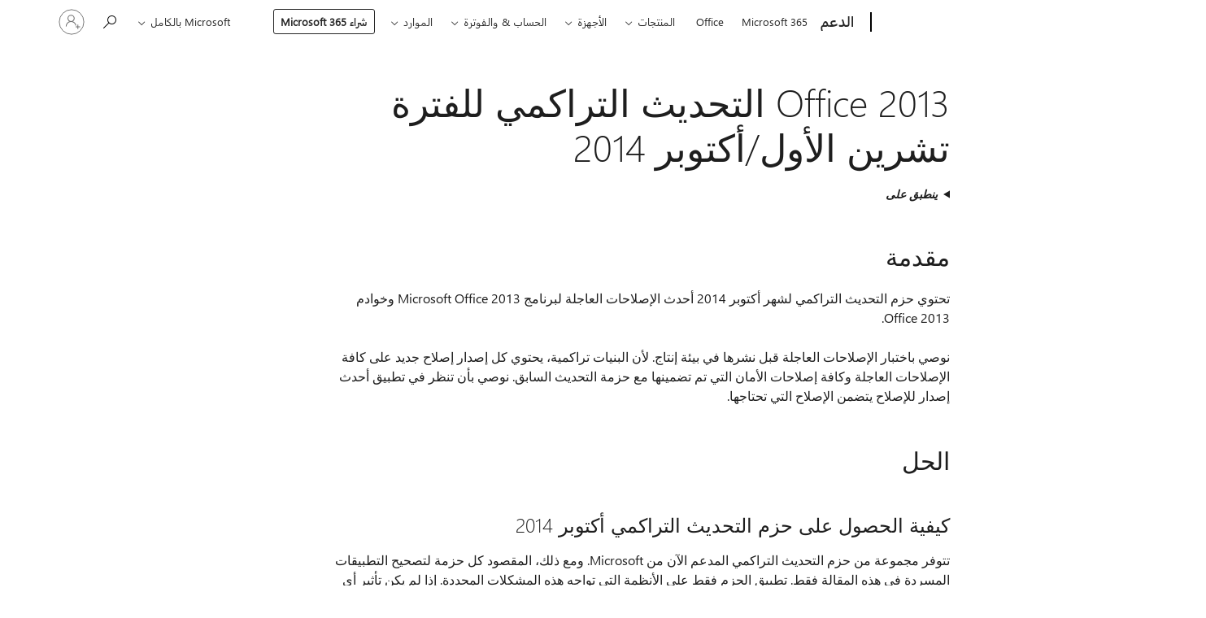

--- FILE ---
content_type: text/html; charset=utf-8
request_url: https://support.microsoft.com/ar-sa/topic/office-2013-%D8%A7%D9%84%D8%AA%D8%AD%D8%AF%D9%8A%D8%AB-%D8%A7%D9%84%D8%AA%D8%B1%D8%A7%D9%83%D9%85%D9%8A-%D9%84%D9%84%D9%81%D8%AA%D8%B1%D8%A9-%D8%AA%D8%B4%D8%B1%D9%8A%D9%86-%D8%A7%D9%84%D8%A3%D9%88%D9%84-%D8%A3%D9%83%D8%AA%D9%88%D8%A8%D8%B1-2014-29480611-b518-6c42-f699-2788d89d098a
body_size: 158665
content:

<!DOCTYPE html>
<html lang="ar-SA" dir="rtl">
<head>
	<meta charset="utf-8" />
	<meta name="viewport" content="width=device-width, initial-scale=1.0" />
	<title>Office 2013 &#x627;&#x644;&#x62A;&#x62D;&#x62F;&#x64A;&#x62B; &#x627;&#x644;&#x62A;&#x631;&#x627;&#x643;&#x645;&#x64A; &#x644;&#x644;&#x641;&#x62A;&#x631;&#x629; &#x62A;&#x634;&#x631;&#x64A;&#x646; &#x627;&#x644;&#x623;&#x648;&#x644;/&#x623;&#x643;&#x62A;&#x648;&#x628;&#x631; 2014 - &#x62F;&#x639;&#x645; Microsoft</title>
	
	
		<link rel="canonical" href="https://support.microsoft.com/ar-sa/topic/office-2013-%D8%A7%D9%84%D8%AA%D8%AD%D8%AF%D9%8A%D8%AB-%D8%A7%D9%84%D8%AA%D8%B1%D8%A7%D9%83%D9%85%D9%8A-%D9%84%D9%84%D9%81%D8%AA%D8%B1%D8%A9-%D8%AA%D8%B4%D8%B1%D9%8A%D9%86-%D8%A7%D9%84%D8%A3%D9%88%D9%84-%D8%A3%D9%83%D8%AA%D9%88%D8%A8%D8%B1-2014-29480611-b518-6c42-f699-2788d89d098a" />

			<link rel="alternate" hreflang="ar-SA" href="https://support.microsoft.com/ar-sa/topic/office-2013-%D8%A7%D9%84%D8%AA%D8%AD%D8%AF%D9%8A%D8%AB-%D8%A7%D9%84%D8%AA%D8%B1%D8%A7%D9%83%D9%85%D9%8A-%D9%84%D9%84%D9%81%D8%AA%D8%B1%D8%A9-%D8%AA%D8%B4%D8%B1%D9%8A%D9%86-%D8%A7%D9%84%D8%A3%D9%88%D9%84-%D8%A3%D9%83%D8%AA%D9%88%D8%A8%D8%B1-2014-29480611-b518-6c42-f699-2788d89d098a" />
			<link rel="alternate" hreflang="bg-BG" href="https://support.microsoft.com/bg-bg/topic/%D1%81%D0%B1%D0%BE%D1%80%D0%BD%D0%B0-%D0%B0%D0%BA%D1%82%D1%83%D0%B0%D0%BB%D0%B8%D0%B7%D0%B0%D1%86%D0%B8%D1%8F-%D0%B7%D0%B0-office-2013-%D0%B7%D0%B0-%D0%BE%D0%BA%D1%82%D0%BE%D0%BC%D0%B2%D1%80%D0%B8-2014-%D0%B3-29480611-b518-6c42-f699-2788d89d098a" />
			<link rel="alternate" hreflang="cs-CZ" href="https://support.microsoft.com/cs-cz/topic/office-2013-kumulativn%C3%AD-aktualizace-pro-%C5%99%C3%ADjen-2014-29480611-b518-6c42-f699-2788d89d098a" />
			<link rel="alternate" hreflang="de-DE" href="https://support.microsoft.com/de-de/topic/kumulatives-sicherheitsupdate-f%C3%BCr-oktober-2014-office-2013-29480611-b518-6c42-f699-2788d89d098a" />
			<link rel="alternate" hreflang="el-GR" href="https://support.microsoft.com/el-gr/topic/%CE%B1%CE%B8%CF%81%CE%BF%CE%B9%CF%83%CF%84%CE%B9%CE%BA%CE%AE-%CE%B5%CE%BD%CE%B7%CE%BC%CE%B5%CF%81%CF%89%CE%BC%CE%AD%CE%BD%CE%B7-%CE%AD%CE%BA%CE%B4%CE%BF%CF%83%CE%B7-office-2013-%CE%B3%CE%B9%CE%B1-%CE%BF%CE%BA%CF%84%CF%89%CE%B2%CF%81%CE%AF%CE%BF%CF%85-2014-29480611-b518-6c42-f699-2788d89d098a" />
			<link rel="alternate" hreflang="en-AU" href="https://support.microsoft.com/en-au/topic/office-2013-cumulative-update-for-october-2014-29480611-b518-6c42-f699-2788d89d098a" />
			<link rel="alternate" hreflang="en-GB" href="https://support.microsoft.com/en-gb/topic/office-2013-cumulative-update-for-october-2014-29480611-b518-6c42-f699-2788d89d098a" />
			<link rel="alternate" hreflang="en-US" href="https://support.microsoft.com/en-us/topic/office-2013-cumulative-update-for-october-2014-29480611-b518-6c42-f699-2788d89d098a" />
			<link rel="alternate" hreflang="es-ES" href="https://support.microsoft.com/es-es/topic/actualizaci%C3%B3n-acumulativa-de-office-2013-para-octubre-de-2014-29480611-b518-6c42-f699-2788d89d098a" />
			<link rel="alternate" hreflang="et-EE" href="https://support.microsoft.com/et-ee/topic/oktoobri-2014-koondv%C3%A4rskenduses-office-2013-29480611-b518-6c42-f699-2788d89d098a" />
			<link rel="alternate" hreflang="fr-FR" href="https://support.microsoft.com/fr-fr/topic/mise-%C3%A0-jour-cumulative-%C3%A0-office-2013-pour-octobre-2014-29480611-b518-6c42-f699-2788d89d098a" />
			<link rel="alternate" hreflang="he-IL" href="https://support.microsoft.com/he-il/topic/office-2013-%D7%94%D7%A2%D7%93%D7%9B%D7%95%D7%9F-%D7%94%D7%9E%D7%A6%D7%98%D7%91%D7%A8-%D7%A2%D7%91%D7%95%D7%A8-%D7%90%D7%95%D7%A7%D7%98%D7%95%D7%91%D7%A8-2014-29480611-b518-6c42-f699-2788d89d098a" />
			<link rel="alternate" hreflang="id-ID" href="https://support.microsoft.com/id-id/topic/pemutakhiran-kumulatif-office-2013-oktober-2014-29480611-b518-6c42-f699-2788d89d098a" />
			<link rel="alternate" hreflang="it-IT" href="https://support.microsoft.com/it-it/topic/aggiornamento-cumulativo-per-2014-ottobre-2013-office-29480611-b518-6c42-f699-2788d89d098a" />
			<link rel="alternate" hreflang="ja-JP" href="https://support.microsoft.com/ja-jp/topic/2014%E5%B9%B4-10-%E6%9C%88%E3%81%AE-office-2013-%E3%81%AE%E7%B4%AF%E7%A9%8D%E7%9A%84%E3%81%AA%E6%9B%B4%E6%96%B0-29480611-b518-6c42-f699-2788d89d098a" />
			<link rel="alternate" hreflang="ko-KR" href="https://support.microsoft.com/ko-kr/topic/office-2013-2014-%EB%85%84-10-%EC%9B%94-%EB%88%84%EC%A0%81-%EC%97%85%EB%8D%B0%EC%9D%B4%ED%8A%B8-29480611-b518-6c42-f699-2788d89d098a" />
			<link rel="alternate" hreflang="lt-LT" href="https://support.microsoft.com/lt-lt/topic/kaupiamasis-naujinimas-office-2013-2014-m-spalio-29480611-b518-6c42-f699-2788d89d098a" />
			<link rel="alternate" hreflang="lv-LV" href="https://support.microsoft.com/lv-lv/topic/kumulat%C4%ABvais-atjaunin%C4%81jums-office-2013-2014-oktobris-29480611-b518-6c42-f699-2788d89d098a" />
			<link rel="alternate" hreflang="nb-NO" href="https://support.microsoft.com/nb-no/topic/office-2013-kumulativ-oppdatering-for-oktober-2014-29480611-b518-6c42-f699-2788d89d098a" />
			<link rel="alternate" hreflang="nl-NL" href="https://support.microsoft.com/nl-nl/topic/cumulatieve-update-van-office-2013-voor-oktober-2014-29480611-b518-6c42-f699-2788d89d098a" />
			<link rel="alternate" hreflang="pl-PL" href="https://support.microsoft.com/pl-pl/topic/zbiorcza-aktualizacja-pakietu-office-2013-pa%C5%BAdziernika-2014-29480611-b518-6c42-f699-2788d89d098a" />
			<link rel="alternate" hreflang="pt-BR" href="https://support.microsoft.com/pt-br/topic/office-2013-atualiza%C3%A7%C3%A3o-cumulativa-de-outubro-de-2014-29480611-b518-6c42-f699-2788d89d098a" />
			<link rel="alternate" hreflang="pt-PT" href="https://support.microsoft.com/pt-pt/topic/office-2013-actualiza%C3%A7%C3%A3o-cumulativa-de-outubro-de-2014-29480611-b518-6c42-f699-2788d89d098a" />
			<link rel="alternate" hreflang="ro-RO" href="https://support.microsoft.com/ro-ro/topic/actualizare-cumulativ%C4%83-office-2013-pentru-octombrie-2014-29480611-b518-6c42-f699-2788d89d098a" />
			<link rel="alternate" hreflang="ru-RU" href="https://support.microsoft.com/ru-ru/topic/%D0%BD%D0%B0%D0%BA%D0%BE%D0%BF%D0%B8%D1%82%D0%B5%D0%BB%D1%8C%D0%BD%D0%BE%D0%B5-%D0%BE%D0%B1%D0%BD%D0%BE%D0%B2%D0%BB%D0%B5%D0%BD%D0%B8%D0%B5-office-2013-%D0%B4%D0%BB%D1%8F-%D0%BE%D0%BA%D1%82%D1%8F%D0%B1%D1%80%D1%8F-2014-%D0%B3-29480611-b518-6c42-f699-2788d89d098a" />
			<link rel="alternate" hreflang="sk-SK" href="https://support.microsoft.com/sk-sk/topic/kumulat%C3%ADvna-aktualiz%C3%A1cia-bal%C3%ADka-office-2013-okt%C3%B3ber-2014-29480611-b518-6c42-f699-2788d89d098a" />
			<link rel="alternate" hreflang="sv-SE" href="https://support.microsoft.com/sv-se/topic/office-2013-kumulativ-uppdatering-f%C3%B6r-oktober-2014-29480611-b518-6c42-f699-2788d89d098a" />
			<link rel="alternate" hreflang="th-TH" href="https://support.microsoft.com/th-th/topic/%E0%B8%9B%E0%B8%A3%E0%B8%B1%E0%B8%9A%E0%B8%9B%E0%B8%A3%E0%B8%B8%E0%B8%87%E0%B8%AA%E0%B8%B0%E0%B8%AA%E0%B8%A1-office-2013-%E0%B8%AA%E0%B8%B3%E0%B8%AB%E0%B8%A3%E0%B8%B1%E0%B8%9A-2014-%E0%B8%95%E0%B8%B8%E0%B8%A5%E0%B8%B2%E0%B8%84%E0%B8%A1-29480611-b518-6c42-f699-2788d89d098a" />
			<link rel="alternate" hreflang="tr-TR" href="https://support.microsoft.com/tr-tr/topic/office-2013-ekim-2014-i%C3%A7in-toplu-g%C3%BCncelle%C5%9Ftirme-29480611-b518-6c42-f699-2788d89d098a" />
			<link rel="alternate" hreflang="uk-UA" href="https://support.microsoft.com/uk-ua/topic/%D1%81%D1%83%D0%BA%D1%83%D0%BF%D0%BD%D0%B8%D0%B9-%D0%BF%D0%B0%D0%BA%D0%B5%D1%82-%D0%BE%D0%BD%D0%BE%D0%B2%D0%BB%D0%B5%D0%BD%D1%8C-%D0%BF%D0%B0%D0%BA%D0%B5%D1%82%D0%B0-office-2013-%D0%B4%D0%BB%D1%8F-%D0%B6%D0%BE%D0%B2%D1%82%D0%BD%D1%8F-2014-29480611-b518-6c42-f699-2788d89d098a" />
			<link rel="alternate" hreflang="vi-VN" href="https://support.microsoft.com/vi-vn/topic/office-2013-c%E1%BA%ADp-nh%E1%BA%ADt-t%C3%ADch-lu%E1%BB%B9-cho-th%C3%A1ng-4-n%C4%83m-2014-29480611-b518-6c42-f699-2788d89d098a" />
			<link rel="alternate" hreflang="zh-CN" href="https://support.microsoft.com/zh-cn/topic/%E5%AF%B9%E4%BA%8E-10-%E6%9C%88-2014%E5%B9%B4%E5%8A%9E%E5%85%AC%E5%AE%A4-2013%E5%B9%B4%E7%B4%AF%E7%A7%AF%E6%9B%B4%E6%96%B0-29480611-b518-6c42-f699-2788d89d098a" />
			<link rel="alternate" hreflang="zh-HK" href="https://support.microsoft.com/zh-hk/topic/office-2013-%E7%B4%AF%E7%A9%8D%E6%9B%B4%E6%96%B0%E7%9A%84-2014-%E5%B9%B4-10-%E6%9C%88-29480611-b518-6c42-f699-2788d89d098a" />
			<link rel="alternate" hreflang="zh-TW" href="https://support.microsoft.com/zh-tw/topic/office-2013-%E7%B4%AF%E7%A9%8D%E6%9B%B4%E6%96%B0%E7%9A%84-2014-%E5%B9%B4-10-%E6%9C%88-29480611-b518-6c42-f699-2788d89d098a" />
	<meta name="awa-articleGuid" content="29480611-b518-6c42-f699-2788d89d098a" />
	
	<meta name="description" content="&#x633;&#x631;&#x62F; &#x62D;&#x632;&#x645; &#x627;&#x644;&#x62A;&#x62D;&#x62F;&#x64A;&#x62B; &#x627;&#x644;&#x62A;&#x631;&#x627;&#x643;&#x645;&#x64A; &#x644; Office 2013 &#x627;&#x644;&#x62A;&#x64A; &#x62A;&#x645; &#x625;&#x635;&#x62F;&#x627;&#x631;&#x647;&#x627; &#x641;&#x64A; &#x62A;&#x634;&#x631;&#x64A;&#x646; &#x627;&#x644;&#x623;&#x648;&#x644;/&#x623;&#x643;&#x62A;&#x648;&#x628;&#x631; &#x639;&#x627;&#x645; 2014." />
	<meta name="firstPublishedDate" content="2017-01-18" />
	<meta name="lastPublishedDate" content="2021-12-12" />
	<meta name="commitId" content="5a67480cf32aabafad2513bf38a8fdeba7cb29e1" />
	<meta name="schemaName" content="ARTICLE" />
	<meta name="awa-schemaName" content="ARTICLE" />

	
	
	
	
	
	<meta name="search.description" content="&#x633;&#x631;&#x62F; &#x62D;&#x632;&#x645; &#x627;&#x644;&#x62A;&#x62D;&#x62F;&#x64A;&#x62B; &#x627;&#x644;&#x62A;&#x631;&#x627;&#x643;&#x645;&#x64A; &#x644; Office 2013 &#x627;&#x644;&#x62A;&#x64A; &#x62A;&#x645; &#x625;&#x635;&#x62F;&#x627;&#x631;&#x647;&#x627; &#x641;&#x64A; &#x62A;&#x634;&#x631;&#x64A;&#x646; &#x627;&#x644;&#x623;&#x648;&#x644;/&#x623;&#x643;&#x62A;&#x648;&#x628;&#x631; &#x639;&#x627;&#x645; 2014." />
	<meta name="search.IsOfficeDoc" content="true" />
	
	
	
	
	<meta name="search.products" content="a425a1fc-cdd9-5f6e-3bfc-6c81f05d5479,1ea86846-c243-27c7-df38-3f6bfcec4f42,5e4ab5c2-369e-b918-8f00-c0f913b4b7cb,c1d63344-89c0-d16f-5b4f-5778b4e1295d,22c4b802-7982-2b88-481a-af8d5d3ec4e9,d298126b-873d-8cb2-b213-43311e426742,edcb9b91-711f-9e94-4d3f-d27fe98e03fb,19d37c0b-caab-4c70-9464-b614ea3dec59,69232833-b10f-3b62-284b-323dba82b79a,b121c27d-fa92-456d-9e8c-499017f93f69,53935b1e-3a5f-e4ec-beac-2452d47bc732,cd001206-cc3f-63ef-5a04-54914488e9b2,8d9b289f-c322-4fa7-fddd-f20045014206,790658a9-9281-d950-5a84-03310ac92ad8,51bebf3a-2214-62aa-8075-c95a8f383520,21526d81-32a0-15d2-349d-2cbadfefb9ea,ec5cc44f-0832-90c5-8473-795af75c6bcf" />
	
	
	
	<meta name="search.mkt" content="ar-SA" />

	<meta name="ms.product" content="a425a1fc-cdd9-5f6e-3bfc-6c81f05d5479,1ea86846-c243-27c7-df38-3f6bfcec4f42,5e4ab5c2-369e-b918-8f00-c0f913b4b7cb,c1d63344-89c0-d16f-5b4f-5778b4e1295d,22c4b802-7982-2b88-481a-af8d5d3ec4e9,d298126b-873d-8cb2-b213-43311e426742,edcb9b91-711f-9e94-4d3f-d27fe98e03fb,19d37c0b-caab-4c70-9464-b614ea3dec59,69232833-b10f-3b62-284b-323dba82b79a,b121c27d-fa92-456d-9e8c-499017f93f69,53935b1e-3a5f-e4ec-beac-2452d47bc732,cd001206-cc3f-63ef-5a04-54914488e9b2,8d9b289f-c322-4fa7-fddd-f20045014206,790658a9-9281-d950-5a84-03310ac92ad8,51bebf3a-2214-62aa-8075-c95a8f383520,21526d81-32a0-15d2-349d-2cbadfefb9ea,ec5cc44f-0832-90c5-8473-795af75c6bcf" />
	<meta name="ms.productName" content="Access 2013,Excel 2013,Office Home and Business 2013,Office Home and Student 2013,Office Professional 2013,Office Professional Plus 2013,Office Standard 2013,Outlook 2013,PowerPoint 2013,Project 2013 Standard,Project Professional 2013,Publisher 2013,Word 2013,Office Web Apps Server 2013,Project Server 2013,SharePoint Foundation 2013,SharePoint Server 2013" />
	<meta name="ms.lang" content="ar" />
	<meta name="ms.loc" content="SA" />
	<meta name="ms.ocpub.assetID" content="29480611-b518-6c42-f699-2788d89d098a" />

	<meta name="awa-kb_id" content="3004228" />
	<meta name="awa-isContactUsAllowed" content="false" />
	<meta name="awa-asst" content="29480611-b518-6c42-f699-2788d89d098a" />
	<meta name="awa-pageType" content="Article" />
	



	


<meta name="awa-env" content="Production" />
<meta name="awa-market" content="ar-SA" />
<meta name="awa-contentlang" content="ar" />
<meta name="awa-userFlightingId" content="e28f3c12-de7f-405c-973e-96b738a696b7" />
<meta name="awa-expid" content="P-R-1753027-1-1;P-R-1087983-1-1;P-E-1693585-2-3;P-E-1661482-C1-3;P-E-1660511-2-3;P-E-1656596-2-5;P-E-1551018-2-8;P-E-1585233-C1-3;P-E-1570667-C1-4;P-E-1560750-2-7;P-E-1554013-C1-6;P-E-1536917-2-5;P-E-1526785-2-5;P-E-1260007-C1-3;P-E-1046152-2-3;P-R-1545158-1-4;P-R-1426254-2-6;P-R-1392118-1-2;P-R-1245128-2-4;P-R-1235984-2-3;P-R-1211158-1-4;P-R-1150391-2-8;P-R-1150395-2-8;P-R-1150399-2-8;P-R-1150396-2-8;P-R-1150394-2-8;P-R-1150390-2-8;P-R-1150386-2-8;P-R-1146801-1-11;P-R-1141562-1-2;P-R-1141283-2-9;P-R-1136354-8-9;P-R-1119659-1-16;P-R-1119437-1-17;P-R-1116805-2-18;P-R-1116803-2-20;P-R-1114100-1-2;P-R-1100996-2-14;P-R-1096341-2-6;P-R-1088825-2-10;P-R-1089468-1-2;P-R-1085248-1-2;P-R-1072011-12-8;P-R-1033854-4-6;P-R-1029969-4-4;P-R-1020735-7-10;P-R-1018544-4-7;P-R-1009708-2-9;P-R-1005895-2-11;P-R-113175-4-7;P-R-110379-1-7;P-R-107838-1-7;P-R-106524-1-3;P-R-103787-2-5;P-R-101783-1-2;P-R-97577-1-5;P-R-97457-1-10;P-R-94390-1-2;P-R-94360-10-25;P-R-93416-1-3;P-R-90963-2-2;P-R-73296-2-15" />
<meta name="awa-irisId" />
<meta name="awa-origindatacenter" content="East US" />
<meta name="awa-variationid" content="ECS" />
<meta name="awa-prdct" content="office.com" />
<meta name="awa-stv" content="3.0.0-da462b137a93dc2abfbf062018a2e2012f13a31b&#x2B;da462b137a93dc2abfbf062018a2e2012f13a31b" />


 
	<meta name="awa-title" content="Office 2013 &#x627;&#x644;&#x62A;&#x62D;&#x62F;&#x64A;&#x62B; &#x627;&#x644;&#x62A;&#x631;&#x627;&#x643;&#x645;&#x64A; &#x644;&#x644;&#x641;&#x62A;&#x631;&#x629; &#x62A;&#x634;&#x631;&#x64A;&#x646; &#x627;&#x644;&#x623;&#x648;&#x644;/&#x623;&#x643;&#x62A;&#x648;&#x628;&#x631; 2014 - &#x62F;&#x639;&#x645; Microsoft" />
	
	<meta name="awa-selfHelpExp" content="railbanner_m365" />
	<meta name="awa-dataBoundary" content="WW" />

	<link rel="stylesheet" href="/css/fonts/site-fonts.css?v=XWcxZPSEmN3tnHWAVMOFsAlPJq7aug49fUGb8saTNjw" />
	<link rel="stylesheet" href="/css/glyphs/glyphs.css?v=VOnvhT441Pay0WAKH5gdcXXigXpiuNbaQcI9DgXyoDE" />

	

    <link rel="dns-prefetch" href="https://aadcdn.msftauth.net" />
    <link rel="preconnect" href="https://aadcdn.msftauth.net" crossorigin=&quot;anonymous&quot; />
    <link rel="dns-prefetch" href="https://browser.events.data.microsoft.com" />
    <link rel="preconnect" href="https://browser.events.data.microsoft.com" crossorigin=&quot;anonymous&quot; />
    <link rel="dns-prefetch" href="https://c.s-microsoft.com" />
    <link rel="preconnect" href="https://c.s-microsoft.com" crossorigin=&quot;anonymous&quot; />
    <link rel="dns-prefetch" href="https://img-prod-cms-rt-microsoft-com.akamaized.net" />
    <link rel="preconnect" href="https://img-prod-cms-rt-microsoft-com.akamaized.net" crossorigin=&quot;anonymous&quot; />
    <link rel="dns-prefetch" href="https://js.monitor.azure.com" />
    <link rel="preconnect" href="https://js.monitor.azure.com" crossorigin=&quot;anonymous&quot; />
    <link rel="dns-prefetch" href="https://logincdn.msauth.net" />
    <link rel="preconnect" href="https://logincdn.msauth.net" crossorigin=&quot;anonymous&quot; />
    <link rel="dns-prefetch" href="https://mem.gfx.ms" />
    <link rel="preconnect" href="https://mem.gfx.ms" crossorigin=&quot;anonymous&quot; />
    <link rel="dns-prefetch" href="https://www.microsoft.com" />
    <link rel="preconnect" href="https://www.microsoft.com" crossorigin=&quot;anonymous&quot; />


	<link rel="stylesheet" href="/css/Article/article.css?v=0L89BVeP4I_vlf3G71MrPYAXM1CtRPw6ZcJwIduUvCA" />
	
	<link rel="stylesheet" href="/css/SearchBox/search-box.css?v=bybwzGBajHicVXspVs540UfV0swW0vCbOmBjBryj9N4" />
	<link rel="stylesheet" href="/css/sitewide/articleCss-overwrite.css?v=D0lQRoIlvFHSQBRTb-gAQ5KkFe8B8NuSoliBjnT5xZ4" />
	
	
	<link rel="stylesheet" href="/css/MeControlCallout/teaching-callout.css?v=690pjf05o15fVEafEpUwgaF8vqVfOkp5wP1Jl9gE99U" />
	
	<noscript>
		<link rel="stylesheet" href="/css/Article/article.noscript.css?v=88-vV8vIkcKpimEKjULkqpt8CxdXf5avAeGxsHgVOO0" />
	</noscript>

	<link rel="stylesheet" href="/css/promotionbanner/promotion-banner.css?v=cAmflE3c6Gw7niTOiMPEie9MY87yDE2mSl3DO7_jZRI" media="none" onload="this.media=&#x27;all&#x27;" /><noscript><link href="/css/promotionbanner/promotion-banner.css?v=cAmflE3c6Gw7niTOiMPEie9MY87yDE2mSl3DO7_jZRI" rel="stylesheet"></noscript>
	
	<link rel="stylesheet" href="/css/ArticleSupportBridge/article-support-bridge.css?v=R_P0TJvD9HoRHQBEdvBR1WhNn7dSbvOYWmVA9taxbpM" media="none" onload="this.media=&#x27;all&#x27;" /><noscript><link href="/css/ArticleSupportBridge/article-support-bridge.css?v=R_P0TJvD9HoRHQBEdvBR1WhNn7dSbvOYWmVA9taxbpM" rel="stylesheet"></noscript>
	<link rel="stylesheet" href="/css/StickyFeedback/sticky-feedback.css?v=cMfNdAUue7NxZUj3dIt_v5DIuzmw9ohJW109iXQpWnI" media="none" onload="this.media=&#x27;all&#x27;" /><noscript><link href="/css/StickyFeedback/sticky-feedback.css?v=cMfNdAUue7NxZUj3dIt_v5DIuzmw9ohJW109iXQpWnI" rel="stylesheet"></noscript>
	<link rel="stylesheet" href="/css/feedback/feedback.css?v=Rkcw_yfLWOMtOcWOljMOiZgymMcrG0GDpo4Lf-TUzPo" media="none" onload="this.media=&#x27;all&#x27;" /><noscript><link href="/css/feedback/feedback.css?v=Rkcw_yfLWOMtOcWOljMOiZgymMcrG0GDpo4Lf-TUzPo" rel="stylesheet"></noscript>
	
	

	<link rel="apple-touch-icon" sizes="180x180" href="/apple-touch-icon.png">
<link rel="icon" type="image/png" sizes="32x32" href="/favicon-32x32.png">
<link rel="icon" type="image/png" sizes="16x16" href="/favicon-16x16.png">


	
        <link rel="stylesheet" href="https://www.microsoft.com/onerfstatics/marketingsites-wcus-prod/arabic/shell/_scrf/css/themes=default.device=uplevel_web_pc/63-57d110/c9-be0100/a6-e969ef/43-9f2e7c/82-8b5456/a0-5d3913/4f-460e79/ae-f1ac0c?ver=2.0&amp;_cf=02242021_3231" type="text/css" media="all" />
    

	
	
	<script type="text/javascript">
		var OOGlobal = {
			BaseDomain: location.protocol + "//" + location.host,
			Culture: "ar-SA",
			Language: "ar",
			LCID: "1025",
			IsAuthenticated: "False",
			WebAppUrl: "https://office.com/start",
			GUID: "29480611-b518-6c42-f699-2788d89d098a",
			Platform: navigator.platform,
			MixOembedUrl: "https://mix.office.com/oembed/",
			MixWatchUrl: "https://mix.office.com/watch/"
		};
	</script>

	
		


<script type="text/javascript">
	(function () {
		var creativeReady = false;
		var isSilentSignInComplete = false;
		var authInfo = {
			authType: "None",
			puid: "",
			tenantId: "",
			isAdult: true
			};

		var renderPromotion = function (dataBoundary) {
			if (creativeReady && isSilentSignInComplete) {
				window.UcsCreative.renderTemplate({
					partnerId: "7bb7e07d-3e57-4ee3-b78f-26a4292b841a",
					shouldSetUcsMuid: true,
					dataBoundary: dataBoundary,
					attributes: {
						placement: "88000534",
						locale: "ar-sa",
						country: "sa",
						scs_ecsFlightId: "P-R-1753027-1;P-R-1087983-1;P-E-1693585-2;P-E-1661482-C1;P-E-1660511-2;P-E-1656596-2;P-E-1551018-2;P-E-1585233-C1;P-E-1570667-C1;P-E-1560750-2;P-E-1554013-C1;P-E-1536917-2;P-E-1526785-2;P-E-1260007-C1;P-E-1046152-2;P-R-1545158-1;P-R-1426254-2;P-R-1392118-1;P-R-1245128-2;P-R-1235984-2;P-R-1211158-1;P-R-1150391-2;P-R-1150395-2;P-R-1150399-2;P-R-1150396-2;P-R-1150394-2;P-R-1150390-2;P-R-1150386-2;P-R-1146801-1;P-R-1141562-1;P-R-1141283-2;P-R-1136354-8;P-R-1119659-1;P-R-1119437-1;P-R-1116805-2;P-R-1116803-2;P-R-1114100-1;P-R-1100996-2;P-R-1096341-2;P-R-1088825-2;P-R-1089468-1;P-R-1085248-1;P-R-1072011-12;P-R-1033854-4;P-R-1029969-4;P-R-1020735-7;P-R-1018544-4;P-R-1009708-2;P-R-1005895-2;P-R-113175-4;P-R-110379-1;P-R-107838-1;P-R-106524-1;P-R-103787-2;P-R-101783-1;P-R-97577-1;P-R-97457-1;P-R-94390-1;P-R-94360-10;P-R-93416-1;P-R-90963-2;P-R-73296-2",
						SCS_promotionCategory: "uhfbuybutton;railbanner_m365",
						articleType: "railbanner_m365",
						operatingSystem: "Mac",
						authType: authInfo.authType,
						PUID: authInfo.puid,
						TenantId: authInfo.tenantId,
                        TOPT: "",
                        AdditionalBannerId: "ucsRailInlineContainer",
					}
				});
			}
		};

		window.document.addEventListener('ucsCreativeRendered', function () {
			if (typeof window.initPromotionLogger !== 'undefined') {
				window.initPromotionLogger();
			}
		});

		window.document.addEventListener('ucsCreativeReady', function () {
			creativeReady = true;
			renderPromotion("WW");
		});

		if (!isSilentSignInComplete) {
			window.document.addEventListener('silentSignInComplete', function (event) {
				if (event.detail && event.detail.puid) {
					authInfo.isAdult = event.detail.isAdult;
					authInfo.authType = event.detail.authType;
					authInfo.puid = event.detail.puid;
					authInfo.tenantId = event.detail.account.tenantId;
				}

				isSilentSignInComplete = true;
				renderPromotion(event.detail.dataBoundary);
			});
		}
	})();
</script>

<script type="text/javascript" defer src="/lib/ucs/dist/ucsCreativeService.js?v=RNwXI4r6IRH1mrd2dPPGZEYOQnUcs8HAddnyceXlw88"></script>
	

	<script>
		if (window.location.search) {
			var params = new URLSearchParams(window.location.search);
			if (params.has('action') && params.get('action') === 'download'){
				params.delete('action');
			}

			history.replaceState({}, '', window.location.pathname + (params.toString() ? '?' + params.toString() : ''));
		}
	</script>


</head>
<body class="supCont ocArticle">
	<div id="ocBodyWrapper">
		

		<div class="ucsUhfContainer"></div>

		
            <div id="headerArea" class="uhf"  data-m='{"cN":"headerArea","cT":"Area_coreuiArea","id":"a1Body","sN":1,"aN":"Body"}'>
                <div id="headerRegion"      data-region-key="headerregion" data-m='{"cN":"headerRegion","cT":"Region_coreui-region","id":"r1a1","sN":1,"aN":"a1"}' >

    <div  id="headerUniversalHeader" data-m='{"cN":"headerUniversalHeader","cT":"Module_coreui-universalheader","id":"m1r1a1","sN":1,"aN":"r1a1"}'  data-module-id="Category|headerRegion|coreui-region|headerUniversalHeader|coreui-universalheader">
        






        <a id="uhfSkipToMain" class="m-skip-to-main" href="javascript:void(0)" data-href="#supArticleContent" tabindex="0" data-m='{"cN":"Skip to content_nonnav","id":"nn1m1r1a1","sN":1,"aN":"m1r1a1"}'>تخطي إلى المحتوى الرئيسي</a>


<header class="c-uhfh context-uhf no-js c-sgl-stck c-category-header " itemscope="itemscope" data-header-footprint="/SMCConvergence/ContextualHeader-Site, fromService: True"   data-magict="true"   itemtype="http://schema.org/Organization">
    <div class="theme-light js-global-head f-closed  global-head-cont" data-m='{"cN":"Universal Header_cont","cT":"Container","id":"c2m1r1a1","sN":2,"aN":"m1r1a1"}'>
        <div class="c-uhfh-gcontainer-st">
            <button type="button" class="c-action-trigger c-glyph glyph-global-nav-button" aria-label="All Microsoft expand to see list of Microsoft products and services" initialState-label="All Microsoft expand to see list of Microsoft products and services" toggleState-label="Close All Microsoft list" aria-expanded="false" data-m='{"cN":"Mobile menu button_nonnav","id":"nn1c2m1r1a1","sN":1,"aN":"c2m1r1a1"}'></button>
            <button type="button" class="c-action-trigger c-glyph glyph-arrow-htmllegacy c-close-search" aria-label="إغلاق بحث" aria-expanded="false" data-m='{"cN":"Close Search_nonnav","id":"nn2c2m1r1a1","sN":2,"aN":"c2m1r1a1"}'></button>
                    <a id="uhfLogo" class="c-logo c-sgl-stk-uhfLogo" itemprop="url" href="https://www.microsoft.com" aria-label="Microsoft" data-m='{"cN":"GlobalNav_Logo_cont","cT":"Container","id":"c3c2m1r1a1","sN":3,"aN":"c2m1r1a1"}'>
                        <img alt="" itemprop="logo" class="c-image" src="https://uhf.microsoft.com/images/microsoft/RE1Mu3b.png" role="presentation" aria-hidden="true" />
                        <span itemprop="name" role="presentation" aria-hidden="true">Microsoft</span>
                    </a>
            <div class="f-mobile-title">
                <button type="button" class="c-action-trigger c-glyph glyph-chevron-left" aria-label="مشاهدة المزيد من خيارات القائمة" data-m='{"cN":"Mobile back button_nonnav","id":"nn4c2m1r1a1","sN":4,"aN":"c2m1r1a1"}'></button>
                <span data-global-title="صفحة Microsoft الرئيسية" class="js-mobile-title">الدعم</span>
                <button type="button" class="c-action-trigger c-glyph glyph-chevron-right" aria-label="مشاهدة المزيد من خيارات القائمة" data-m='{"cN":"Mobile forward button_nonnav","id":"nn5c2m1r1a1","sN":5,"aN":"c2m1r1a1"}'></button>
            </div>
                    <div class="c-show-pipe x-hidden-vp-mobile-st">
                        <a id="uhfCatLogo" class="c-logo c-cat-logo" href="https://support.microsoft.com/ar-sa" aria-label="الدعم" itemprop="url" data-m='{"cN":"CatNav_الدعم_nav","id":"n6c2m1r1a1","sN":6,"aN":"c2m1r1a1"}'>
                                <span>الدعم</span>
                        </a>
                    </div>
                <div class="cat-logo-button-cont x-hidden">
                        <button type="button" id="uhfCatLogoButton" class="c-cat-logo-button x-hidden" aria-expanded="false" aria-label="الدعم" data-m='{"cN":"الدعم_nonnav","id":"nn7c2m1r1a1","sN":7,"aN":"c2m1r1a1"}'>
                            الدعم
                        </button>
                </div>



                    <nav id="uhf-g-nav" aria-label="القائمة السياقية" class="c-uhfh-gnav" data-m='{"cN":"Category nav_cont","cT":"Container","id":"c8c2m1r1a1","sN":8,"aN":"c2m1r1a1"}'>
            <ul class="js-paddle-items">
                    <li class="single-link js-nav-menu x-hidden-none-mobile-vp uhf-menu-item">
                        <a class="c-uhf-nav-link" href="https://support.microsoft.com/ar-sa" data-m='{"cN":"CatNav_الصفحة الرئيسية_nav","id":"n1c8c2m1r1a1","sN":1,"aN":"c8c2m1r1a1"}' > الصفحة الرئيسية </a>
                    </li>
                                        <li class="single-link js-nav-menu uhf-menu-item">
                            <a id="c-shellmenu_0" class="c-uhf-nav-link" href="https://www.microsoft.com/microsoft-365?ocid=cmmttvzgpuy" data-m='{"id":"n2c8c2m1r1a1","sN":2,"aN":"c8c2m1r1a1"}'>Microsoft 365</a>
                        </li>
                        <li class="single-link js-nav-menu uhf-menu-item">
                            <a id="c-shellmenu_1" class="c-uhf-nav-link" href="https://www.microsoft.com/microsoft-365/microsoft-office?ocid=cmml7tr0rib" data-m='{"id":"n3c8c2m1r1a1","sN":3,"aN":"c8c2m1r1a1"}'>Office</a>
                        </li>
                        <li class="nested-menu uhf-menu-item">
                            <div class="c-uhf-menu js-nav-menu">
                                <button type="button" id="c-shellmenu_2"  aria-expanded="false" data-m='{"id":"nn4c8c2m1r1a1","sN":4,"aN":"c8c2m1r1a1"}'>المنتجات</button>

                                <ul class="" data-class-idn="" aria-hidden="true" data-m='{"cT":"Container","id":"c5c8c2m1r1a1","sN":5,"aN":"c8c2m1r1a1"}'>
        <li class="js-nav-menu single-link" data-m='{"cT":"Container","id":"c1c5c8c2m1r1a1","sN":1,"aN":"c5c8c2m1r1a1"}'>
            <a id="c-shellmenu_3" class="js-subm-uhf-nav-link" href="https://support.microsoft.com/ar-sa/microsoft-365" data-m='{"id":"n1c1c5c8c2m1r1a1","sN":1,"aN":"c1c5c8c2m1r1a1"}'>Microsoft 365</a>
            
        </li>
        <li class="js-nav-menu single-link" data-m='{"cT":"Container","id":"c2c5c8c2m1r1a1","sN":2,"aN":"c5c8c2m1r1a1"}'>
            <a id="c-shellmenu_4" class="js-subm-uhf-nav-link" href="https://support.microsoft.com/ar-sa/outlook" data-m='{"id":"n1c2c5c8c2m1r1a1","sN":1,"aN":"c2c5c8c2m1r1a1"}'>Outlook</a>
            
        </li>
        <li class="js-nav-menu single-link" data-m='{"cT":"Container","id":"c3c5c8c2m1r1a1","sN":3,"aN":"c5c8c2m1r1a1"}'>
            <a id="c-shellmenu_5" class="js-subm-uhf-nav-link" href="https://support.microsoft.com/ar-sa/teams" data-m='{"id":"n1c3c5c8c2m1r1a1","sN":1,"aN":"c3c5c8c2m1r1a1"}'>Microsoft Teams</a>
            
        </li>
        <li class="js-nav-menu single-link" data-m='{"cT":"Container","id":"c4c5c8c2m1r1a1","sN":4,"aN":"c5c8c2m1r1a1"}'>
            <a id="c-shellmenu_6" class="js-subm-uhf-nav-link" href="https://support.microsoft.com/ar-sa/onedrive" data-m='{"id":"n1c4c5c8c2m1r1a1","sN":1,"aN":"c4c5c8c2m1r1a1"}'>OneDrive</a>
            
        </li>
        <li class="js-nav-menu single-link" data-m='{"cT":"Container","id":"c5c5c8c2m1r1a1","sN":5,"aN":"c5c8c2m1r1a1"}'>
            <a id="c-shellmenu_7" class="js-subm-uhf-nav-link" href="https://support.microsoft.com/ar-sa/microsoft-copilot" data-m='{"id":"n1c5c5c8c2m1r1a1","sN":1,"aN":"c5c5c8c2m1r1a1"}'>Microsoft Copilot</a>
            
        </li>
        <li class="js-nav-menu single-link" data-m='{"cT":"Container","id":"c6c5c8c2m1r1a1","sN":6,"aN":"c5c8c2m1r1a1"}'>
            <a id="c-shellmenu_8" class="js-subm-uhf-nav-link" href="https://support.microsoft.com/ar-sa/onenote" data-m='{"id":"n1c6c5c8c2m1r1a1","sN":1,"aN":"c6c5c8c2m1r1a1"}'>OneNote</a>
            
        </li>
        <li class="js-nav-menu single-link" data-m='{"cT":"Container","id":"c7c5c8c2m1r1a1","sN":7,"aN":"c5c8c2m1r1a1"}'>
            <a id="c-shellmenu_9" class="js-subm-uhf-nav-link" href="https://support.microsoft.com/ar-sa/windows" data-m='{"id":"n1c7c5c8c2m1r1a1","sN":1,"aN":"c7c5c8c2m1r1a1"}'>Windows</a>
            
        </li>
        <li class="js-nav-menu single-link" data-m='{"cT":"Container","id":"c8c5c8c2m1r1a1","sN":8,"aN":"c5c8c2m1r1a1"}'>
            <a id="c-shellmenu_10" class="js-subm-uhf-nav-link" href="https://support.microsoft.com/ar-sa/all-products" data-m='{"id":"n1c8c5c8c2m1r1a1","sN":1,"aN":"c8c5c8c2m1r1a1"}'>المزيد ...</a>
            
        </li>
                                                    
                                </ul>
                            </div>
                        </li>                        <li class="nested-menu uhf-menu-item">
                            <div class="c-uhf-menu js-nav-menu">
                                <button type="button" id="c-shellmenu_11"  aria-expanded="false" data-m='{"id":"nn6c8c2m1r1a1","sN":6,"aN":"c8c2m1r1a1"}'>الأجهزة</button>

                                <ul class="" data-class-idn="" aria-hidden="true" data-m='{"cT":"Container","id":"c7c8c2m1r1a1","sN":7,"aN":"c8c2m1r1a1"}'>
        <li class="js-nav-menu single-link" data-m='{"cT":"Container","id":"c1c7c8c2m1r1a1","sN":1,"aN":"c7c8c2m1r1a1"}'>
            <a id="c-shellmenu_12" class="js-subm-uhf-nav-link" href="https://support.microsoft.com/ar-sa/surface" data-m='{"id":"n1c1c7c8c2m1r1a1","sN":1,"aN":"c1c7c8c2m1r1a1"}'>Surface</a>
            
        </li>
        <li class="js-nav-menu single-link" data-m='{"cT":"Container","id":"c2c7c8c2m1r1a1","sN":2,"aN":"c7c8c2m1r1a1"}'>
            <a id="c-shellmenu_13" class="js-subm-uhf-nav-link" href="https://support.microsoft.com/ar-sa/pc-accessories" data-m='{"id":"n1c2c7c8c2m1r1a1","sN":1,"aN":"c2c7c8c2m1r1a1"}'>‏‫ملحقات الكمبيوتر</a>
            
        </li>
        <li class="js-nav-menu single-link" data-m='{"cT":"Container","id":"c3c7c8c2m1r1a1","sN":3,"aN":"c7c8c2m1r1a1"}'>
            <a id="c-shellmenu_14" class="js-subm-uhf-nav-link" href="https://support.xbox.com/" data-m='{"id":"n1c3c7c8c2m1r1a1","sN":1,"aN":"c3c7c8c2m1r1a1"}'>Xbox</a>
            
        </li>
        <li class="js-nav-menu single-link" data-m='{"cT":"Container","id":"c4c7c8c2m1r1a1","sN":4,"aN":"c7c8c2m1r1a1"}'>
            <a id="c-shellmenu_15" class="js-subm-uhf-nav-link" href="https://support.xbox.com/help/games-apps/my-games-apps/all-about-pc-gaming" data-m='{"id":"n1c4c7c8c2m1r1a1","sN":1,"aN":"c4c7c8c2m1r1a1"}'>ألعاب الكمبيوتر</a>
            
        </li>
        <li class="js-nav-menu single-link" data-m='{"cT":"Container","id":"c5c7c8c2m1r1a1","sN":5,"aN":"c7c8c2m1r1a1"}'>
            <a id="c-shellmenu_16" class="js-subm-uhf-nav-link" href="https://docs.microsoft.com/hololens/" data-m='{"id":"n1c5c7c8c2m1r1a1","sN":1,"aN":"c5c7c8c2m1r1a1"}'>HoloLens</a>
            
        </li>
        <li class="js-nav-menu single-link" data-m='{"cT":"Container","id":"c6c7c8c2m1r1a1","sN":6,"aN":"c7c8c2m1r1a1"}'>
            <a id="c-shellmenu_17" class="js-subm-uhf-nav-link" href="https://learn.microsoft.com/surface-hub/" data-m='{"id":"n1c6c7c8c2m1r1a1","sN":1,"aN":"c6c7c8c2m1r1a1"}'>Surface Hub</a>
            
        </li>
        <li class="js-nav-menu single-link" data-m='{"cT":"Container","id":"c7c7c8c2m1r1a1","sN":7,"aN":"c7c8c2m1r1a1"}'>
            <a id="c-shellmenu_18" class="js-subm-uhf-nav-link" href="https://support.microsoft.com/ar-sa/warranty" data-m='{"id":"n1c7c7c8c2m1r1a1","sN":1,"aN":"c7c7c8c2m1r1a1"}'>ضمانات الأجهزة</a>
            
        </li>
                                                    
                                </ul>
                            </div>
                        </li>                        <li class="nested-menu uhf-menu-item">
                            <div class="c-uhf-menu js-nav-menu">
                                <button type="button" id="c-shellmenu_19"  aria-expanded="false" data-m='{"id":"nn8c8c2m1r1a1","sN":8,"aN":"c8c2m1r1a1"}'>الحساب &amp; والفوترة</button>

                                <ul class="" data-class-idn="" aria-hidden="true" data-m='{"cT":"Container","id":"c9c8c2m1r1a1","sN":9,"aN":"c8c2m1r1a1"}'>
        <li class="js-nav-menu single-link" data-m='{"cT":"Container","id":"c1c9c8c2m1r1a1","sN":1,"aN":"c9c8c2m1r1a1"}'>
            <a id="c-shellmenu_20" class="js-subm-uhf-nav-link" href="https://support.microsoft.com/ar-sa/account" data-m='{"id":"n1c1c9c8c2m1r1a1","sN":1,"aN":"c1c9c8c2m1r1a1"}'>حساب</a>
            
        </li>
        <li class="js-nav-menu single-link" data-m='{"cT":"Container","id":"c2c9c8c2m1r1a1","sN":2,"aN":"c9c8c2m1r1a1"}'>
            <a id="c-shellmenu_21" class="js-subm-uhf-nav-link" href="https://support.microsoft.com/ar-sa/microsoft-store-and-billing" data-m='{"id":"n1c2c9c8c2m1r1a1","sN":1,"aN":"c2c9c8c2m1r1a1"}'>Microsoft Store &amp;والفوترة</a>
            
        </li>
                                                    
                                </ul>
                            </div>
                        </li>                        <li class="nested-menu uhf-menu-item">
                            <div class="c-uhf-menu js-nav-menu">
                                <button type="button" id="c-shellmenu_22"  aria-expanded="false" data-m='{"id":"nn10c8c2m1r1a1","sN":10,"aN":"c8c2m1r1a1"}'>الموارد</button>

                                <ul class="" data-class-idn="" aria-hidden="true" data-m='{"cT":"Container","id":"c11c8c2m1r1a1","sN":11,"aN":"c8c2m1r1a1"}'>
        <li class="js-nav-menu single-link" data-m='{"cT":"Container","id":"c1c11c8c2m1r1a1","sN":1,"aN":"c11c8c2m1r1a1"}'>
            <a id="c-shellmenu_23" class="js-subm-uhf-nav-link" href="https://support.microsoft.com/ar-sa/whats-new" data-m='{"id":"n1c1c11c8c2m1r1a1","sN":1,"aN":"c1c11c8c2m1r1a1"}'>أحدث الميزات</a>
            
        </li>
        <li class="js-nav-menu single-link" data-m='{"cT":"Container","id":"c2c11c8c2m1r1a1","sN":2,"aN":"c11c8c2m1r1a1"}'>
            <a id="c-shellmenu_24" class="js-subm-uhf-nav-link" href="https://answers.microsoft.com/lang" data-m='{"id":"n1c2c11c8c2m1r1a1","sN":1,"aN":"c2c11c8c2m1r1a1"}'>منتديات المجتمعات</a>
            
        </li>
        <li class="js-nav-menu single-link" data-m='{"cT":"Container","id":"c3c11c8c2m1r1a1","sN":3,"aN":"c11c8c2m1r1a1"}'>
            <a id="c-shellmenu_25" class="js-subm-uhf-nav-link" href="https://portal.office.com/AdminPortal#/support" data-m='{"id":"n1c3c11c8c2m1r1a1","sN":1,"aN":"c3c11c8c2m1r1a1"}'>Microsoft 365 للمسؤولين</a>
            
        </li>
        <li class="js-nav-menu single-link" data-m='{"cT":"Container","id":"c4c11c8c2m1r1a1","sN":4,"aN":"c11c8c2m1r1a1"}'>
            <a id="c-shellmenu_26" class="js-subm-uhf-nav-link" href="https://go.microsoft.com/fwlink/?linkid=2224585" data-m='{"id":"n1c4c11c8c2m1r1a1","sN":1,"aN":"c4c11c8c2m1r1a1"}'>مدخل الشركات الصغيرة</a>
            
        </li>
        <li class="js-nav-menu single-link" data-m='{"cT":"Container","id":"c5c11c8c2m1r1a1","sN":5,"aN":"c11c8c2m1r1a1"}'>
            <a id="c-shellmenu_27" class="js-subm-uhf-nav-link" href="https://developer.microsoft.com/" data-m='{"id":"n1c5c11c8c2m1r1a1","sN":1,"aN":"c5c11c8c2m1r1a1"}'>المطور</a>
            
        </li>
        <li class="js-nav-menu single-link" data-m='{"cT":"Container","id":"c6c11c8c2m1r1a1","sN":6,"aN":"c11c8c2m1r1a1"}'>
            <a id="c-shellmenu_28" class="js-subm-uhf-nav-link" href="https://support.microsoft.com/ar-sa/education" data-m='{"id":"n1c6c11c8c2m1r1a1","sN":1,"aN":"c6c11c8c2m1r1a1"}'>التعليم</a>
            
        </li>
        <li class="js-nav-menu single-link" data-m='{"cT":"Container","id":"c7c11c8c2m1r1a1","sN":7,"aN":"c11c8c2m1r1a1"}'>
            <a id="c-shellmenu_29" class="js-subm-uhf-nav-link" href="https://www.microsoft.com/reportascam/" data-m='{"id":"n1c7c11c8c2m1r1a1","sN":1,"aN":"c7c11c8c2m1r1a1"}'>الإبلاغ عن دعم احتيالي</a>
            
        </li>
        <li class="js-nav-menu single-link" data-m='{"cT":"Container","id":"c8c11c8c2m1r1a1","sN":8,"aN":"c11c8c2m1r1a1"}'>
            <a id="c-shellmenu_30" class="js-subm-uhf-nav-link" href="https://support.microsoft.com/ar-sa/surface/cbc47825-19b9-4786-8088-eb9963d780d3" data-m='{"id":"n1c8c11c8c2m1r1a1","sN":1,"aN":"c8c11c8c2m1r1a1"}'>أمان المنتج</a>
            
        </li>
                                                    
                                </ul>
                            </div>
                        </li>

                <li id="overflow-menu" class="overflow-menu x-hidden uhf-menu-item">
                        <div class="c-uhf-menu js-nav-menu">
        <button data-m='{"pid":"المزيد","id":"nn12c8c2m1r1a1","sN":12,"aN":"c8c2m1r1a1"}' type="button" aria-label="المزيد" aria-expanded="false">المزيد</button>
        <ul id="overflow-menu-list" aria-hidden="true" class="overflow-menu-list">
        </ul>
    </div>

                </li>
                                    <li class="single-link js-nav-menu" id="c-uhf-nav-cta">
                        <a id="buyInstallButton" class="c-uhf-nav-link" href="https://go.microsoft.com/fwlink/?linkid=849747" data-m='{"cN":"CatNav_cta_شراء Microsoft 365_nav","id":"n13c8c2m1r1a1","sN":13,"aN":"c8c2m1r1a1"}'>شراء Microsoft 365</a>
                    </li>
            </ul>
            
        </nav>


            <div class="c-uhfh-actions" data-m='{"cN":"Header actions_cont","cT":"Container","id":"c9c2m1r1a1","sN":9,"aN":"c2m1r1a1"}'>
                <div class="wf-menu">        <nav id="uhf-c-nav" aria-label="كل منتجات Microsoft" data-m='{"cN":"GlobalNav_cont","cT":"Container","id":"c1c9c2m1r1a1","sN":1,"aN":"c9c2m1r1a1"}'>
            <ul class="js-paddle-items">
                <li>
                    <div class="c-uhf-menu js-nav-menu">
                        <button type="button" class="c-button-logo all-ms-nav" aria-expanded="false" data-m='{"cN":"GlobalNav_More_nonnav","id":"nn1c1c9c2m1r1a1","sN":1,"aN":"c1c9c2m1r1a1"}'> <span>Microsoft بالكامل</span></button>
                        <ul class="f-multi-column f-multi-column-6" aria-hidden="true" data-m='{"cN":"More_cont","cT":"Container","id":"c2c1c9c2m1r1a1","sN":2,"aN":"c1c9c2m1r1a1"}'>
                                    <li class="c-w0-contr">
            <h2 class="c-uhf-sronly">Global</h2>
            <ul class="c-w0">
        <li class="js-nav-menu single-link" data-m='{"cN":"M365_cont","cT":"Container","id":"c1c2c1c9c2m1r1a1","sN":1,"aN":"c2c1c9c2m1r1a1"}'>
            <a id="shellmenu_31" class="js-subm-uhf-nav-link" href="https://www.microsoft.com/microsoft-365" data-m='{"cN":"W0Nav_M365_nav","id":"n1c1c2c1c9c2m1r1a1","sN":1,"aN":"c1c2c1c9c2m1r1a1"}'>Microsoft 365</a>
            
        </li>
        <li class="js-nav-menu single-link" data-m='{"cN":"Office_cont","cT":"Container","id":"c2c2c1c9c2m1r1a1","sN":2,"aN":"c2c1c9c2m1r1a1"}'>
            <a id="shellmenu_32" class="js-subm-uhf-nav-link" href="https://www.microsoft.com/microsoft-365/microsoft-office" data-m='{"cN":"W0Nav_Office_nav","id":"n1c2c2c1c9c2m1r1a1","sN":1,"aN":"c2c2c1c9c2m1r1a1"}'>Office</a>
            
        </li>
        <li class="js-nav-menu single-link" data-m='{"cN":"Copilot_cont","cT":"Container","id":"c3c2c1c9c2m1r1a1","sN":3,"aN":"c2c1c9c2m1r1a1"}'>
            <a id="shellmenu_33" class="js-subm-uhf-nav-link" href="https://copilot.microsoft.com/" data-m='{"cN":"W0Nav_Copilot_nav","id":"n1c3c2c1c9c2m1r1a1","sN":1,"aN":"c3c2c1c9c2m1r1a1"}'>Copilot</a>
            
        </li>
        <li class="js-nav-menu single-link" data-m='{"cN":"Windows_cont","cT":"Container","id":"c4c2c1c9c2m1r1a1","sN":4,"aN":"c2c1c9c2m1r1a1"}'>
            <a id="shellmenu_34" class="js-subm-uhf-nav-link" href="https://www.microsoft.com/ar-xm/windows/" data-m='{"cN":"W0Nav_Windows_nav","id":"n1c4c2c1c9c2m1r1a1","sN":1,"aN":"c4c2c1c9c2m1r1a1"}'>Windows</a>
            
        </li>
        <li class="js-nav-menu single-link" data-m='{"cN":"Surface_cont","cT":"Container","id":"c5c2c1c9c2m1r1a1","sN":5,"aN":"c2c1c9c2m1r1a1"}'>
            <a id="shellmenu_35" class="js-subm-uhf-nav-link" href="https://www.microsoft.com/surface" data-m='{"cN":"W0Nav_Surface_nav","id":"n1c5c2c1c9c2m1r1a1","sN":1,"aN":"c5c2c1c9c2m1r1a1"}'>Surface</a>
            
        </li>
        <li class="js-nav-menu single-link" data-m='{"cN":"Xbox_cont","cT":"Container","id":"c6c2c1c9c2m1r1a1","sN":6,"aN":"c2c1c9c2m1r1a1"}'>
            <a id="shellmenu_36" class="js-subm-uhf-nav-link" href="https://www.xbox.com/" data-m='{"cN":"W0Nav_Xbox_nav","id":"n1c6c2c1c9c2m1r1a1","sN":1,"aN":"c6c2c1c9c2m1r1a1"}'>Xbox</a>
            
        </li>
        <li class="js-nav-menu single-link" data-m='{"cN":"Support_cont","cT":"Container","id":"c7c2c1c9c2m1r1a1","sN":7,"aN":"c2c1c9c2m1r1a1"}'>
            <a id="l1_support" class="js-subm-uhf-nav-link" href="https://support.microsoft.com/ar-sa" data-m='{"cN":"W0Nav_Support_nav","id":"n1c7c2c1c9c2m1r1a1","sN":1,"aN":"c7c2c1c9c2m1r1a1"}'>الدعم</a>
            
        </li>
            </ul>
        </li>

<li class="f-sub-menu js-nav-menu nested-menu" data-m='{"cT":"Container","id":"c8c2c1c9c2m1r1a1","sN":8,"aN":"c2c1c9c2m1r1a1"}'>

    <span id="uhf-navspn-shellmenu_39-span" style="display:none"   f-multi-parent="true" aria-expanded="false" data-m='{"id":"nn1c8c2c1c9c2m1r1a1","sN":1,"aN":"c8c2c1c9c2m1r1a1"}'>Software</span>
    <button id="uhf-navbtn-shellmenu_39-button" type="button"   f-multi-parent="true" aria-expanded="false" data-m='{"id":"nn2c8c2c1c9c2m1r1a1","sN":2,"aN":"c8c2c1c9c2m1r1a1"}'>Software</button>
    <ul aria-hidden="true" aria-labelledby="uhf-navspn-shellmenu_39-span">
        <li class="js-nav-menu single-link" data-m='{"cN":"More_Software_WindowsApps_cont","cT":"Container","id":"c3c8c2c1c9c2m1r1a1","sN":3,"aN":"c8c2c1c9c2m1r1a1"}'>
            <a id="shellmenu_40" class="js-subm-uhf-nav-link" href="https://apps.microsoft.com/home" data-m='{"cN":"GlobalNav_More_Software_WindowsApps_nav","id":"n1c3c8c2c1c9c2m1r1a1","sN":1,"aN":"c3c8c2c1c9c2m1r1a1"}'>تطبيقات Windows</a>
            
        </li>
        <li class="js-nav-menu single-link" data-m='{"cN":"More_Software_OneDrive_cont","cT":"Container","id":"c4c8c2c1c9c2m1r1a1","sN":4,"aN":"c8c2c1c9c2m1r1a1"}'>
            <a id="shellmenu_41" class="js-subm-uhf-nav-link" href="https://www.microsoft.com/ar/microsoft-365/onedrive/online-cloud-storage" data-m='{"cN":"GlobalNav_More_Software_OneDrive_nav","id":"n1c4c8c2c1c9c2m1r1a1","sN":1,"aN":"c4c8c2c1c9c2m1r1a1"}'>OneDrive</a>
            
        </li>
        <li class="js-nav-menu single-link" data-m='{"cN":"More_Software_Outlook_cont","cT":"Container","id":"c5c8c2c1c9c2m1r1a1","sN":5,"aN":"c8c2c1c9c2m1r1a1"}'>
            <a id="shellmenu_42" class="js-subm-uhf-nav-link" href="https://www.microsoft.com/ar/microsoft-365/outlook/email-and-calendar-software-microsoft-outlook" data-m='{"cN":"GlobalNav_More_Software_Outlook_nav","id":"n1c5c8c2c1c9c2m1r1a1","sN":1,"aN":"c5c8c2c1c9c2m1r1a1"}'>Outlook</a>
            
        </li>
        <li class="js-nav-menu single-link" data-m='{"cN":"More_Software_Skype_cont","cT":"Container","id":"c6c8c2c1c9c2m1r1a1","sN":6,"aN":"c8c2c1c9c2m1r1a1"}'>
            <a id="shellmenu_43" class="js-subm-uhf-nav-link" href="https://support.microsoft.com/ar-sa/office/%D8%A7%D9%84%D8%A7%D9%86%D8%AA%D9%82%D8%A7%D9%84-%D9%85%D9%86-skype-%D8%A5%D9%84%D9%89-microsoft-teams-%D8%A7%D9%84%D9%85%D8%AC%D8%A7%D9%86%D9%8A-3c0caa26-d9db-4179-bcb3-930ae2c87570?icid=DSM_All_Skype" data-m='{"cN":"GlobalNav_More_Software_Skype_nav","id":"n1c6c8c2c1c9c2m1r1a1","sN":1,"aN":"c6c8c2c1c9c2m1r1a1"}'>انتقال من Skype إلى Teams</a>
            
        </li>
        <li class="js-nav-menu single-link" data-m='{"cN":"More_Software_OneNote_cont","cT":"Container","id":"c7c8c2c1c9c2m1r1a1","sN":7,"aN":"c8c2c1c9c2m1r1a1"}'>
            <a id="shellmenu_44" class="js-subm-uhf-nav-link" href="https://www.microsoft.com/ar/microsoft-365/onenote/digital-note-taking-app" data-m='{"cN":"GlobalNav_More_Software_OneNote_nav","id":"n1c7c8c2c1c9c2m1r1a1","sN":1,"aN":"c7c8c2c1c9c2m1r1a1"}'>OneNote</a>
            
        </li>
        <li class="js-nav-menu single-link" data-m='{"cN":"More_Software_Microsoft Teams_cont","cT":"Container","id":"c8c8c2c1c9c2m1r1a1","sN":8,"aN":"c8c2c1c9c2m1r1a1"}'>
            <a id="shellmenu_45" class="js-subm-uhf-nav-link" href="https://www.microsoft.com/ar/microsoft-teams/group-chat-software" data-m='{"cN":"GlobalNav_More_Software_Microsoft Teams_nav","id":"n1c8c8c2c1c9c2m1r1a1","sN":1,"aN":"c8c8c2c1c9c2m1r1a1"}'>Microsoft Teams</a>
            
        </li>
    </ul>
    
</li>
<li class="f-sub-menu js-nav-menu nested-menu" data-m='{"cN":"PCsAndDevices_cont","cT":"Container","id":"c9c2c1c9c2m1r1a1","sN":9,"aN":"c2c1c9c2m1r1a1"}'>

    <span id="uhf-navspn-shellmenu_46-span" style="display:none"   f-multi-parent="true" aria-expanded="false" data-m='{"cN":"GlobalNav_PCsAndDevices_nonnav","id":"nn1c9c2c1c9c2m1r1a1","sN":1,"aN":"c9c2c1c9c2m1r1a1"}'>PCs &amp; Devices  </span>
    <button id="uhf-navbtn-shellmenu_46-button" type="button"   f-multi-parent="true" aria-expanded="false" data-m='{"cN":"GlobalNav_PCsAndDevices_nonnav","id":"nn2c9c2c1c9c2m1r1a1","sN":2,"aN":"c9c2c1c9c2m1r1a1"}'>PCs &amp; Devices  </button>
    <ul aria-hidden="true" aria-labelledby="uhf-navspn-shellmenu_46-span">
        <li class="js-nav-menu single-link" data-m='{"cN":"More_PCsAndDevices_ShopXbox_cont","cT":"Container","id":"c3c9c2c1c9c2m1r1a1","sN":3,"aN":"c9c2c1c9c2m1r1a1"}'>
            <a id="shellmenu_47" class="js-subm-uhf-nav-link" href="https://www.xbox.com/ar-sa?icid=DSM_All_ShopXbox" data-m='{"cN":"GlobalNav_More_PCsAndDevices_ShopXbox_nav","id":"n1c3c9c2c1c9c2m1r1a1","sN":1,"aN":"c3c9c2c1c9c2m1r1a1"}'>تسوق للحصول على Xbox</a>
            
        </li>
        <li class="js-nav-menu single-link" data-m='{"cN":"More_PCsAndDevices_Accessories_cont","cT":"Container","id":"c4c9c2c1c9c2m1r1a1","sN":4,"aN":"c9c2c1c9c2m1r1a1"}'>
            <a id="shellmenu_48" class="js-subm-uhf-nav-link" href="https://www.microsoft.com/en-us/store/b/accessories?icid=CNavDevicesAccessories" data-m='{"cN":"GlobalNav_More_PCsAndDevices_Accessories_nav","id":"n1c4c9c2c1c9c2m1r1a1","sN":1,"aN":"c4c9c2c1c9c2m1r1a1"}'>Accessories</a>
            
        </li>
    </ul>
    
</li>
<li class="f-sub-menu js-nav-menu nested-menu" data-m='{"cT":"Container","id":"c10c2c1c9c2m1r1a1","sN":10,"aN":"c2c1c9c2m1r1a1"}'>

    <span id="uhf-navspn-shellmenu_49-span" style="display:none"   f-multi-parent="true" aria-expanded="false" data-m='{"id":"nn1c10c2c1c9c2m1r1a1","sN":1,"aN":"c10c2c1c9c2m1r1a1"}'>Entertainment</span>
    <button id="uhf-navbtn-shellmenu_49-button" type="button"   f-multi-parent="true" aria-expanded="false" data-m='{"id":"nn2c10c2c1c9c2m1r1a1","sN":2,"aN":"c10c2c1c9c2m1r1a1"}'>Entertainment</button>
    <ul aria-hidden="true" aria-labelledby="uhf-navspn-shellmenu_49-span">
        <li class="js-nav-menu single-link" data-m='{"cN":"More_Entertainment_XboxGamePassUltimate_cont","cT":"Container","id":"c3c10c2c1c9c2m1r1a1","sN":3,"aN":"c10c2c1c9c2m1r1a1"}'>
            <a id="shellmenu_50" class="js-subm-uhf-nav-link" href="https://www.xbox.com/ar-sa/games/store/xbox-game-pass-ultimate/cfq7ttc0khs0?icid=DSM_All_XboxGamePassUltimate" data-m='{"cN":"GlobalNav_More_Entertainment_XboxGamePassUltimate_nav","id":"n1c3c10c2c1c9c2m1r1a1","sN":1,"aN":"c3c10c2c1c9c2m1r1a1"}'>Xbox Game Pass Ultimate</a>
            
        </li>
        <li class="js-nav-menu single-link" data-m='{"cN":"Products_DevicesAndXbox_Xbox Live Gold_cont","cT":"Container","id":"c4c10c2c1c9c2m1r1a1","sN":4,"aN":"c10c2c1c9c2m1r1a1"}'>
            <a id="shellmenu_51" class="js-subm-uhf-nav-link" href="https://www.xbox.com/ar-sa/games/store/xbox-game-pass-essential/cfq7ttc0k5dj?icid=DSM_All_XboxGamePassEssential" data-m='{"cN":"GlobalNav_Products_DevicesAndXbox_Xbox Live Gold_nav","id":"n1c4c10c2c1c9c2m1r1a1","sN":1,"aN":"c4c10c2c1c9c2m1r1a1"}'>Xbox Game Pass Essential</a>
            
        </li>
        <li class="js-nav-menu single-link" data-m='{"cN":"More_Entertainment_XboxGames_cont","cT":"Container","id":"c5c10c2c1c9c2m1r1a1","sN":5,"aN":"c10c2c1c9c2m1r1a1"}'>
            <a id="shellmenu_52" class="js-subm-uhf-nav-link" href="https://www.xbox.com/ar-sa/" data-m='{"cN":"GlobalNav_More_Entertainment_XboxGames_nav","id":"n1c5c10c2c1c9c2m1r1a1","sN":1,"aN":"c5c10c2c1c9c2m1r1a1"}'>Xbox والألعاب</a>
            
        </li>
        <li class="js-nav-menu single-link" data-m='{"cN":"More_Entertainment_PCGames_cont","cT":"Container","id":"c6c10c2c1c9c2m1r1a1","sN":6,"aN":"c10c2c1c9c2m1r1a1"}'>
            <a id="shellmenu_53" class="js-subm-uhf-nav-link" href="https://apps.microsoft.com/games?hl=ar-SA&amp;gl=SA&amp;icid=DSM_All_PCGames" data-m='{"cN":"GlobalNav_More_Entertainment_PCGames_nav","id":"n1c6c10c2c1c9c2m1r1a1","sN":1,"aN":"c6c10c2c1c9c2m1r1a1"}'>ألعاب الكمبيوتر الشخصي</a>
            
        </li>
    </ul>
    
</li>
<li class="f-sub-menu js-nav-menu nested-menu" data-m='{"cT":"Container","id":"c11c2c1c9c2m1r1a1","sN":11,"aN":"c2c1c9c2m1r1a1"}'>

    <span id="uhf-navspn-shellmenu_54-span" style="display:none"   f-multi-parent="true" aria-expanded="false" data-m='{"id":"nn1c11c2c1c9c2m1r1a1","sN":1,"aN":"c11c2c1c9c2m1r1a1"}'>اعمال</span>
    <button id="uhf-navbtn-shellmenu_54-button" type="button"   f-multi-parent="true" aria-expanded="false" data-m='{"id":"nn2c11c2c1c9c2m1r1a1","sN":2,"aN":"c11c2c1c9c2m1r1a1"}'>اعمال</button>
    <ul aria-hidden="true" aria-labelledby="uhf-navspn-shellmenu_54-span">
        <li class="js-nav-menu single-link" data-m='{"cN":"More_Business_AI_cont","cT":"Container","id":"c3c11c2c1c9c2m1r1a1","sN":3,"aN":"c11c2c1c9c2m1r1a1"}'>
            <a id="shellmenu_55" class="js-subm-uhf-nav-link" href="https://www.microsoft.com/ar/ai?icid=DSM_All_AI" data-m='{"cN":"GlobalNav_More_Business_AI_nav","id":"n1c3c11c2c1c9c2m1r1a1","sN":1,"aN":"c3c11c2c1c9c2m1r1a1"}'>Microsoft AI</a>
            
        </li>
        <li class="js-nav-menu single-link" data-m='{"cN":"More_Business_Microsoft Security_cont","cT":"Container","id":"c4c11c2c1c9c2m1r1a1","sN":4,"aN":"c11c2c1c9c2m1r1a1"}'>
            <a id="shellmenu_56" class="js-subm-uhf-nav-link" href="https://www.microsoft.com/security" data-m='{"cN":"GlobalNav_More_Business_Microsoft Security_nav","id":"n1c4c11c2c1c9c2m1r1a1","sN":1,"aN":"c4c11c2c1c9c2m1r1a1"}'>الأمان من Microsoft</a>
            
        </li>
        <li class="js-nav-menu single-link" data-m='{"cN":"More_DeveloperAndIT_Azure_cont","cT":"Container","id":"c5c11c2c1c9c2m1r1a1","sN":5,"aN":"c11c2c1c9c2m1r1a1"}'>
            <a id="shellmenu_57" class="js-subm-uhf-nav-link" href="https://azure.microsoft.com/" data-m='{"cN":"GlobalNav_More_DeveloperAndIT_Azure_nav","id":"n1c5c11c2c1c9c2m1r1a1","sN":1,"aN":"c5c11c2c1c9c2m1r1a1"}'>Azure</a>
            
        </li>
        <li class="js-nav-menu single-link" data-m='{"cN":"More_Business_MicrosoftDynamics365_cont","cT":"Container","id":"c6c11c2c1c9c2m1r1a1","sN":6,"aN":"c11c2c1c9c2m1r1a1"}'>
            <a id="shellmenu_58" class="js-subm-uhf-nav-link" href="https://dynamics.microsoft.com/" data-m='{"cN":"GlobalNav_More_Business_MicrosoftDynamics365_nav","id":"n1c6c11c2c1c9c2m1r1a1","sN":1,"aN":"c6c11c2c1c9c2m1r1a1"}'>Dynamics 365</a>
            
        </li>
        <li class="js-nav-menu single-link" data-m='{"cN":"More_Business_Microsoft365forbusiness_cont","cT":"Container","id":"c7c11c2c1c9c2m1r1a1","sN":7,"aN":"c11c2c1c9c2m1r1a1"}'>
            <a id="shellmenu_59" class="js-subm-uhf-nav-link" href="https://www.microsoft.com/microsoft-365/business" data-m='{"cN":"GlobalNav_More_Business_Microsoft365forbusiness_nav","id":"n1c7c11c2c1c9c2m1r1a1","sN":1,"aN":"c7c11c2c1c9c2m1r1a1"}'>Microsoft 365 for business</a>
            
        </li>
        <li class="js-nav-menu single-link" data-m='{"cN":"More_Business_MicrosoftPowerPlatform_cont","cT":"Container","id":"c8c11c2c1c9c2m1r1a1","sN":8,"aN":"c11c2c1c9c2m1r1a1"}'>
            <a id="shellmenu_60" class="js-subm-uhf-nav-link" href="https://www.microsoft.com/ar/power-platform" data-m='{"cN":"GlobalNav_More_Business_MicrosoftPowerPlatform_nav","id":"n1c8c11c2c1c9c2m1r1a1","sN":1,"aN":"c8c11c2c1c9c2m1r1a1"}'>Microsoft Power Platform</a>
            
        </li>
        <li class="js-nav-menu single-link" data-m='{"cN":"More_Business_Windows365_cont","cT":"Container","id":"c9c11c2c1c9c2m1r1a1","sN":9,"aN":"c11c2c1c9c2m1r1a1"}'>
            <a id="shellmenu_61" class="js-subm-uhf-nav-link" href="https://www.microsoft.com/ar/windows-365" data-m='{"cN":"GlobalNav_More_Business_Windows365_nav","id":"n1c9c11c2c1c9c2m1r1a1","sN":1,"aN":"c9c11c2c1c9c2m1r1a1"}'>Windows 365</a>
            
        </li>
    </ul>
    
</li>
<li class="f-sub-menu js-nav-menu nested-menu" data-m='{"cT":"Container","id":"c12c2c1c9c2m1r1a1","sN":12,"aN":"c2c1c9c2m1r1a1"}'>

    <span id="uhf-navspn-shellmenu_62-span" style="display:none"   f-multi-parent="true" aria-expanded="false" data-m='{"id":"nn1c12c2c1c9c2m1r1a1","sN":1,"aN":"c12c2c1c9c2m1r1a1"}'>المطور وذلك</span>
    <button id="uhf-navbtn-shellmenu_62-button" type="button"   f-multi-parent="true" aria-expanded="false" data-m='{"id":"nn2c12c2c1c9c2m1r1a1","sN":2,"aN":"c12c2c1c9c2m1r1a1"}'>المطور وذلك</button>
    <ul aria-hidden="true" aria-labelledby="uhf-navspn-shellmenu_62-span">
        <li class="js-nav-menu single-link" data-m='{"cN":"More_DeveloperAndIT_MicrosoftDeveloper_cont","cT":"Container","id":"c3c12c2c1c9c2m1r1a1","sN":3,"aN":"c12c2c1c9c2m1r1a1"}'>
            <a id="shellmenu_63" class="js-subm-uhf-nav-link" href="https://developer.microsoft.com/en-us/?icid=DSM_All_Developper" data-m='{"cN":"GlobalNav_More_DeveloperAndIT_MicrosoftDeveloper_nav","id":"n1c3c12c2c1c9c2m1r1a1","sN":1,"aN":"c3c12c2c1c9c2m1r1a1"}'>مطور Microsoft</a>
            
        </li>
        <li class="js-nav-menu single-link" data-m='{"cN":"More_DeveloperAndIT_MicrosoftLearn_cont","cT":"Container","id":"c4c12c2c1c9c2m1r1a1","sN":4,"aN":"c12c2c1c9c2m1r1a1"}'>
            <a id="shellmenu_64" class="js-subm-uhf-nav-link" href="https://learn.microsoft.com/" data-m='{"cN":"GlobalNav_More_DeveloperAndIT_MicrosoftLearn_nav","id":"n1c4c12c2c1c9c2m1r1a1","sN":1,"aN":"c4c12c2c1c9c2m1r1a1"}'>Microsoft Learn</a>
            
        </li>
        <li class="js-nav-menu single-link" data-m='{"cN":"More_DeveloperAndIT_SupportForAIMarketplaceApps_cont","cT":"Container","id":"c5c12c2c1c9c2m1r1a1","sN":5,"aN":"c12c2c1c9c2m1r1a1"}'>
            <a id="shellmenu_65" class="js-subm-uhf-nav-link" href="https://www.microsoft.com/software-development-companies/offers-benefits/isv-success?icid=DSM_All_SupportAIMarketplace&amp;ocid=cmm3atxvn98" data-m='{"cN":"GlobalNav_More_DeveloperAndIT_SupportForAIMarketplaceApps_nav","id":"n1c5c12c2c1c9c2m1r1a1","sN":1,"aN":"c5c12c2c1c9c2m1r1a1"}'>دعم تطبيقات مواقع تسوق الذكاء الاصطناعي</a>
            
        </li>
        <li class="js-nav-menu single-link" data-m='{"cN":"More_DeveloperAndIT_MicrosoftTechCommunity_cont","cT":"Container","id":"c6c12c2c1c9c2m1r1a1","sN":6,"aN":"c12c2c1c9c2m1r1a1"}'>
            <a id="shellmenu_66" class="js-subm-uhf-nav-link" href="https://techcommunity.microsoft.com/" data-m='{"cN":"GlobalNav_More_DeveloperAndIT_MicrosoftTechCommunity_nav","id":"n1c6c12c2c1c9c2m1r1a1","sN":1,"aN":"c6c12c2c1c9c2m1r1a1"}'>مجتمع Microsoft Tech</a>
            
        </li>
        <li class="js-nav-menu single-link" data-m='{"cN":"More_DeveloperAndIT_Marketplace_cont","cT":"Container","id":"c7c12c2c1c9c2m1r1a1","sN":7,"aN":"c12c2c1c9c2m1r1a1"}'>
            <a id="shellmenu_67" class="js-subm-uhf-nav-link" href="https://marketplace.microsoft.com?icid=DSM_All_Marketplace&amp;ocid=cmm3atxvn98" data-m='{"cN":"GlobalNav_More_DeveloperAndIT_Marketplace_nav","id":"n1c7c12c2c1c9c2m1r1a1","sN":1,"aN":"c7c12c2c1c9c2m1r1a1"}'>Microsoft Marketplace</a>
            
        </li>
        <li class="js-nav-menu single-link" data-m='{"cN":"More_DeveloperAndIT_VisualStudio_cont","cT":"Container","id":"c8c12c2c1c9c2m1r1a1","sN":8,"aN":"c12c2c1c9c2m1r1a1"}'>
            <a id="shellmenu_68" class="js-subm-uhf-nav-link" href="https://visualstudio.microsoft.com/" data-m='{"cN":"GlobalNav_More_DeveloperAndIT_VisualStudio_nav","id":"n1c8c12c2c1c9c2m1r1a1","sN":1,"aN":"c8c12c2c1c9c2m1r1a1"}'>Visual Studio</a>
            
        </li>
        <li class="js-nav-menu single-link" data-m='{"cN":"More_DeveloperAndIT_MarketplaceRewards_cont","cT":"Container","id":"c9c12c2c1c9c2m1r1a1","sN":9,"aN":"c12c2c1c9c2m1r1a1"}'>
            <a id="shellmenu_69" class="js-subm-uhf-nav-link" href="https://www.microsoft.com/software-development-companies/offers-benefits/marketplace-rewards?icid=DSM_All_MarketplaceRewards&amp;ocid=cmm3atxvn98" data-m='{"cN":"GlobalNav_More_DeveloperAndIT_MarketplaceRewards_nav","id":"n1c9c12c2c1c9c2m1r1a1","sN":1,"aN":"c9c12c2c1c9c2m1r1a1"}'>Marketplace Rewards</a>
            
        </li>
    </ul>
    
</li>
<li class="f-sub-menu js-nav-menu nested-menu" data-m='{"cT":"Container","id":"c13c2c1c9c2m1r1a1","sN":13,"aN":"c2c1c9c2m1r1a1"}'>

    <span id="uhf-navspn-shellmenu_70-span" style="display:none"   f-multi-parent="true" aria-expanded="false" data-m='{"id":"nn1c13c2c1c9c2m1r1a1","sN":1,"aN":"c13c2c1c9c2m1r1a1"}'>أخرى</span>
    <button id="uhf-navbtn-shellmenu_70-button" type="button"   f-multi-parent="true" aria-expanded="false" data-m='{"id":"nn2c13c2c1c9c2m1r1a1","sN":2,"aN":"c13c2c1c9c2m1r1a1"}'>أخرى</button>
    <ul aria-hidden="true" aria-labelledby="uhf-navspn-shellmenu_70-span">
        <li class="js-nav-menu single-link" data-m='{"cN":"More_Other_FreeDownloadsAndSecurity_cont","cT":"Container","id":"c3c13c2c1c9c2m1r1a1","sN":3,"aN":"c13c2c1c9c2m1r1a1"}'>
            <a id="shellmenu_71" class="js-subm-uhf-nav-link" href="https://www.microsoft.com/download" data-m='{"cN":"GlobalNav_More_Other_FreeDownloadsAndSecurity_nav","id":"n1c3c13c2c1c9c2m1r1a1","sN":1,"aN":"c3c13c2c1c9c2m1r1a1"}'>الأمان والتنزيلات المجانية</a>
            
        </li>
        <li class="js-nav-menu single-link" data-m='{"cN":"More_Other_Education_cont","cT":"Container","id":"c4c13c2c1c9c2m1r1a1","sN":4,"aN":"c13c2c1c9c2m1r1a1"}'>
            <a id="shellmenu_72" class="js-subm-uhf-nav-link" href="https://www.microsoft.com/ar-sa/education?icid=CNavMSCOML0_Studentsandeducation" data-m='{"cN":"GlobalNav_More_Other_Education_nav","id":"n1c4c13c2c1c9c2m1r1a1","sN":1,"aN":"c4c13c2c1c9c2m1r1a1"}'>التعليم</a>
            
        </li>
        <li class="js-nav-menu single-link" data-m='{"cN":"More_Other_GiftCards_cont","cT":"Container","id":"c5c13c2c1c9c2m1r1a1","sN":5,"aN":"c13c2c1c9c2m1r1a1"}'>
            <a id="shellmenu_73" class="js-subm-uhf-nav-link" href="https://www.microsoft.com/ar-sa/p/بطاقة-هدايا-xbox-الرمز-الرقمي/cfq7ttc0k7qr/0003?icid=TopNavMoreGiftCards" data-m='{"cN":"GlobalNav_More_Other_GiftCards_nav","id":"n1c5c13c2c1c9c2m1r1a1","sN":1,"aN":"c5c13c2c1c9c2m1r1a1"}'>بطاقات الهدايا</a>
            
        </li>
    </ul>
    
</li>
                                                            <li class="f-multi-column-info">
                                    <a data-m='{"id":"n14c2c1c9c2m1r1a1","sN":14,"aN":"c2c1c9c2m1r1a1"}' href="https://www.microsoft.com/ar-sa/sitemap" aria-label="" class="c-glyph">عرض خريطة الموقع</a>
                                </li>
                            
                        </ul>
                    </div>
                </li>
            </ul>
        </nav>
</div>
                            <form class="c-search" autocomplete="off" id="searchForm" name="searchForm" role="search" action="/ar-sa/Search/results" method="GET" data-seAutoSuggest='{"isAutosuggestDisabled":false,"queryParams":{"market":"ar-sa","clientId":"7F27B536-CF6B-4C65-8638-A0F8CBDFCA65","sources":"Microsoft-Terms,Iris-Products,DCatAll-Products","filter":"+ClientType:StoreWeb","counts":"5,1,5"},"familyNames":{"Apps":"تطبيق","Books":"حجز","Bundles":"حزمة","Devices":"جهاز","Fees":"Fee","Games":"لعبة","MusicAlbums":"ألبوم","MusicTracks":"أغنية","MusicVideos":"مقطع فيديو","MusicArtists":"فنان","OperatingSystem":"نظام التشغيل","Software":"البرامج","Movies":"فيلم","TV":"التلفزيون","CSV":"بطاقة هدايا","VideoActor":"ممثل"}}' data-seautosuggestapi="https://www.microsoft.com/msstoreapiprod/api/autosuggest" data-m='{"cN":"GlobalNav_Search_cont","cT":"Container","id":"c3c1c9c2m1r1a1","sN":3,"aN":"c1c9c2m1r1a1"}' aria-expanded="false">
                                <input  id="cli_shellHeaderSearchInput" aria-label="تم توسيع نطاق البحث" aria-expanded="false" aria-controls="universal-header-search-auto-suggest-transparent" aria-owns="universal-header-search-auto-suggest-ul" type="search" name="query" placeholder="بحث عن التعليمات" data-m='{"cN":"SearchBox_nav","id":"n1c3c1c9c2m1r1a1","sN":1,"aN":"c3c1c9c2m1r1a1"}' data-toggle="tooltip" data-placement="right" title="بحث عن التعليمات" />
                                    <button id="search" aria-label="بحث عن التعليمات" class="c-glyph" data-m='{"cN":"Search_nav","id":"n2c3c1c9c2m1r1a1","sN":2,"aN":"c3c1c9c2m1r1a1"}' data-bi-mto="true" aria-expanded="false" disabled="disabled">
                                        <span role="presentation">بحث</span>
                                        <span role="tooltip" class="c-uhf-tooltip c-uhf-search-tooltip">بحث عن التعليمات</span>
                                    </button>
                                <div class="m-auto-suggest" id="universal-header-search-auto-suggest-transparent" role="group">
                                    <ul class="c-menu" id="universal-header-search-auto-suggest-ul" aria-label="اقتراحات البحث" aria-hidden="true" data-bi-dnt="true" data-bi-mto="true" data-js-auto-suggest-position="default" role="listbox" data-tel="jsll" data-m='{"cN":"search suggestions_cont","cT":"Container","id":"c3c3c1c9c2m1r1a1","sN":3,"aN":"c3c1c9c2m1r1a1"}'></ul>
                                    <ul class="c-menu f-auto-suggest-no-results" aria-hidden="true" aria-label="لا نتائج" data-js-auto-suggest-postion="default" data-js-auto-suggest-position="default" role="listbox">
                                        <li class="c-menu-item" role="option" aria-disabled="true"> <span tabindex="-1">لا نتائج</span></li>
                                    </ul>
                                </div>
                                
                            </form>
                        <button data-m='{"cN":"cancel-search","pid":"إلغاء بحث","id":"nn4c1c9c2m1r1a1","sN":4,"aN":"c1c9c2m1r1a1"}' id="cancel-search" class="cancel-search" aria-label="إلغاء بحث">
                            <span>إلغاء</span>
                        </button>
                        <div id="meControl" class="c-me" data-bi-dnt="true" data-bi-mto="true"  data-signinsettings='{"containerId":"meControl","enabled":true,"headerHeight":48,"debug":false,"extensibleLinks":[{"string":"سجل الطلبات","url":"https://www.microsoftstore.com/store/mssa/ar_EG/DisplayAccountOrderListPage","id":""},{"string":"المحتوى الرقمي","url":"https://www.microsoftstore.com/store/mssa/ar_EG/DisplayDownloadHistoryPage","id":""},{"string":"دفتر العناوين","url":"https://www.microsoftstore.com/store/mssa/ar_EG/DisplayEditProfilePage/tab.addressbook","id":""},{"string":"السداد","url":"https://www.microsoftstore.com/store/mssa/ar_EG/DisplayAddEditPaymentPage","id":""},{"string":"ملف تعريف الحساب","url":"https://www.microsoftstore.com/store/mssa/ar_EG/DisplayEditProfilePage/tab.profile","id":""}],"userData":{"idp":"msa","firstName":"","lastName":"","memberName":"","cid":"","authenticatedState":"3"},"rpData":{"preferredIdp":"msa","msaInfo":{"signInUrl":"/ar-sa/store/signin","signOutUrl":"/ar-sa/store/signout","meUrl":"https://login.live.com/me.srf?wa=wsignin1.0"},"aadInfo":{"signOutUrl":"/ar-sa/store/signout","appId":"","siteUrl":"","blockMsaFed":true}}}' data-m='{"cN":"GlobalNav_Account_cont","cT":"Container","id":"c5c1c9c2m1r1a1","sN":5,"aN":"c1c9c2m1r1a1"}'>
                            <div class="msame_Header">
                                <div class="msame_Header_name st_msame_placeholder">تسجيل الدخول</div>
                            </div>
                            
                        </div>
                
            </div>
        </div>
        
        
    </div>
    
</header>




    </div>
        </div>

    </div>

    

		

<div id="smcTeachingCalloutPopover" class="teachingCalloutHidden teachingCalloutPopover caretArrowUp" data-timeout="8">

	<div class="caretArrow caretArrowPosition"> </div>
	<div class="popoverMessageWrapper">
		<div class="calloutDismiss">
			<a id="teachingCalloutDismiss"
				href="javascript:void(0)"
				ms.interactiontype="11" data-bi-bhvr="HIDE"
				data-bi-id="teachingCalloutDismiss"
				aria-label="Close callout prompt.">
				<span class="icon-mdl2 icon-cancel"></span>
			</a>
		</div>

		<div id="noAccounts" class="signInMessages calloutMessageHidden">
			<div class="calloutHeading" id="calloutHeading">تسجيل الدخول باستخدام حساب Microsoft</div>
			<div class="calloutMessage" id="calloutMessage">تسجيل الدخول أو إنشاء حساب.</div>
		</div>
		<div id="multipleSignInSuccess" class="signInMessages calloutMessageHidden">
			<div class="calloutHeading" id="calloutHeading">مرحباً،</div>
			<div class="calloutMessage" id="calloutMessage">تحديد استخدام حساب مختلف!</div>
		</div>
		<div id="multipleSignInFail" class="signInMessages calloutMessageHidden">
			<div class="calloutHeading" id="calloutHeading">لديك حسابات متعددة</div>
			<div class="calloutMessage" id="calloutMessage">اختر الحساب الذي تريد تسجيل الدخول باستخدامه.</div>
		</div>
	</div>
</div>

		


		<div id="ocHelp" dir="rtl">
			<div id="ocArticle" class="">
				<div class="grd main-content zero-margin" id="ocMainContent">
					<div class="row ocpArticleSizingWrapper">
						
						
						<main id="supArticleContent" class="col-3-4" data-dc="" data-bi-area="content" tabindex="-1">
							
	

							



	<header class="ocpArticleTitleSection" aria-labelledby="page-header" role="banner">
		<h1 id="page-header" class="">Office 2013 &#x627;&#x644;&#x62A;&#x62D;&#x62F;&#x64A;&#x62B; &#x627;&#x644;&#x62A;&#x631;&#x627;&#x643;&#x645;&#x64A; &#x644;&#x644;&#x641;&#x62A;&#x631;&#x629; &#x62A;&#x634;&#x631;&#x64A;&#x646; &#x627;&#x644;&#x623;&#x648;&#x644;/&#x623;&#x643;&#x62A;&#x648;&#x628;&#x631; 2014</h1>
	</header>
	<section class="supAppliesToSection" ms.cmpgrp="applies_to" aria-label="المنتجات التي تنطبق عليها هذه المقالة" dir="rtl">
		<div id="supAppliesToTableContainer">
			<details id="supAppliesToList"><summary class="contentToggle">&#x64A;&#x646;&#x637;&#x628;&#x642; &#x639;&#x644;&#x649;</summary><div role="list"><span class="appliesToItem" role="listitem">Access 2013</span> <span class="appliesToItem" role="listitem">Excel 2013</span> <span class="appliesToItem" role="listitem">Office Home and Business 2013</span> <span class="appliesToItem" role="listitem">Office Home and Student 2013</span> <span class="appliesToItem" role="listitem">Office Professional 2013</span> <span class="appliesToItem" role="listitem">Office Professional Plus 2013</span> <span class="appliesToItem" role="listitem">Office Standard 2013</span> <span class="appliesToItem" role="listitem">Outlook 2013</span> <span class="appliesToItem" role="listitem">PowerPoint 2013</span> <span class="appliesToItem" role="listitem">Project 2013 Standard</span> <span class="appliesToItem" role="listitem">Project Professional 2013</span> <span class="appliesToItem" role="listitem">Publisher 2013</span> <span class="appliesToItem" role="listitem">Word 2013</span> <span class="appliesToItem" role="listitem">Office Web Apps Server 2013</span> <span class="appliesToItem" role="listitem">Project Server 2013</span> <span class="appliesToItem" role="listitem">SharePoint Foundation 2013</span> <span class="appliesToItem" role="listitem">SharePoint Server 2013</span> </div></details>
		</div>
	</section>
		<div class="ocpArticleContent">
			<div class="ucsPromotionContainer"></div>
		</div>
    <div id="ucsRailInlineContainer"></div>
	

<article class="ocpArticleContent"><section aria-labelledby="ID0EDF" class="ocpSection">
        <h2 id="ID0EDF" class="">مقدمة</h2>
        
          <p>تحتوي حزم التحديث التراكمي لشهر أكتوبر 2014 أحدث الإصلاحات العاجلة لبرنامج Microsoft Office 2013 وخوادم Office 2013.<br aria-hidden="true"><br aria-hidden="true">نوصي باختبار الإصلاحات العاجلة قبل نشرها في بيئة إنتاج. لأن البنيات تراكمية، يحتوي كل إصدار إصلاح جديد على كافة الإصلاحات العاجلة وكافة إصلاحات الأمان التي تم تضمينها مع حزمة التحديث السابق. نوصي بأن تنظر في تطبيق أحدث إصدار للإصلاح يتضمن الإصلاح التي تحتاجها.</p>
        
      </section><section aria-labelledby="ID0EFD" class="ocpSection">
        <h2 id="ID0EFD" class="">الحل</h2>
        
          <p></p>
        
        
          <section aria-labelledby="ID0EDFBD" class="ocpSection">
            <h3 id="ID0EDFBD" class="">كيفية الحصول على حزم التحديث التراكمي أكتوبر 2014</h3>
            
              <p>تتوفر مجموعة من حزم التحديث التراكمي المدعم الآن من Microsoft. ومع ذلك، المقصود كل حزمة لتصحيح التطبيقات المسردة في هذه المقالة فقط. تطبيق الحزم فقط على الأنظمة التي تواجه هذه المشكلات المحددة. إذا لم يكن تأثير أي من هذه المشكلات، نوصي بالانتظار حتى الإصدار لحزمة التحديث التالي الذي يحتوي على الإصلاحات العاجلة في حزم التحديث التراكمي هذه.<br aria-hidden="true"><br aria-hidden="true"><br aria-hidden="true">ملاحظة: في حالة حدوث مشاكل إضافية أو أي استكشاف الأخطاء وإصلاحها، قد يلزم إنشاء طلب خدمة منفصل. سيتم تطبيق تكاليف الدعم المعتادة على أسئلة الدعم الإضافية والمشكلات التي لا يعمل على حلها حزمة تحديث تراكمي محددة. لإنشاء طلب خدمة منفصل، قم بزيارة موقع Microsoft التالي على الويب:<br aria-hidden="true"></p>
              <p>
                <a href="http://support.microsoft.com/contactus/?ws=support" class="ocpExternalLink" target="_blank" data-bi-type="anchor">http://support.microsoft.com/contactus/?ws=support</a>
              </p>
            
          </section>
          <section aria-labelledby="ID0EFDBD" class="ocpSection">
            <h3 id="ID0EFDBD" class="">الحزم التي تم تضمينها في التحديث التراكمي أكتوبر 2014</h3>
            
              <p>سيتم إصدار ارتباط إلى مقالة قاعدة معارف Microsoft التي تناقش كل إصلاح كلما توافر هذه المادة. للحصول على إصلاح عاجل محدد، الرجاء الاتصال بالدعم وطلب الإصلاح العاجل بالرجوع إلى مقالة قاعدة المعارف رقم.<br aria-hidden="true"><br aria-hidden="true"><br aria-hidden="true">لمزيد من المعلومات حول Office 2013 المشكلات التي تم إصلاحها في هذا التحديث التراكمي، انقر فوق رقم المقالة التالي لعرضها في "قاعدة المعارف ل Microsoft".</p>
            
            
              <section aria-labelledby="ID0EDDBDBD" class="ocpSection">
                <h4 id="ID0EDDBDBD" class="">تحديثات عميل office 2013</h4>
                
                  <table aria-label="" class="banded">
                    <thead>
                      <tr>
                        <th>
                          <p>اسم حزمة الإصلاح العاجل</p>
                        </th>
                        <th>
                          <p>رقم مقالة قاعدة المعارف</p>
                        </th>
                        <th>
                          <p>المنتج</p>
                        </th>
                      </tr>
                    </thead>
                    <tbody>
                      <tr>
                        <td>
                          <p>Access-x-none.msp</p>
                        </td>
                        <td>
                          <p></p>
                          <p>KB2889947 الإصلاح العاجل <a href="http://support.microsoft.com/en-us/help/2889947" class="ocpExternalLink" target="_blank" data-bi-type="anchor">2889947</a> للوصول إلى 2013 أكتوبر 14 2014 (الوصول-س-none.msp)</p>
                        </td>
                        <td>
                          <p>الوصول إلى 2013</p>
                        </td>
                      </tr>
                      <tr>
                        <td>
                          <p>Excel-x-none.msp</p>
                        </td>
                        <td>
                          <p></p>
                          <p>
                            <a href="http://support.microsoft.com/en-us/help/2889952" class="ocpExternalLink" target="_blank" data-bi-type="anchor">2889952</a> KB2889952 الإصلاح العاجل ل Excel 2013 أكتوبر 14 2014 (Excel-س-none.msp)</p>
                        </td>
                        <td>
                          <p>Excel 2013</p>
                        </td>
                      </tr>
                      <tr>
                        <td>
                          <p>Mso-x-none.msp</p>
                        </td>
                        <td>
                          <p></p>
                          <p>الإصلاح العاجل <a href="http://support.microsoft.com/en-us/help/2889953" class="ocpExternalLink" target="_blank" data-bi-type="anchor">2889953</a> KB 2889953 لمكتب 2013 أكتوبر 14 2014 (Mso-س-none.msp)</p>
                        </td>
                        <td>
                          <p>Office 2013</p>
                        </td>
                      </tr>
                      <tr>
                        <td>
                          <p>Oart-x-none.msp</p>
                        </td>
                        <td>
                          <p></p>
                          <p>الإصلاح العاجل <a href="http://support.microsoft.com/en-us/help/2889887" class="ocpExternalLink" target="_blank" data-bi-type="anchor">2889887</a> KB 2889887 لمكتب 2013 أكتوبر 14 2014 (أوارت-س-none.msp)</p>
                        </td>
                        <td>
                          <p>Office 2013</p>
                        </td>
                      </tr>
                      <tr>
                        <td>
                          <p>Csi-x-none.msp; Mso-x-none.msp</p>
                        </td>
                        <td>
                          <p></p>
                          <p>KB2863875 الإصلاح العاجل <a href="http://support.microsoft.com/en-us/help/2863875" class="ocpExternalLink" target="_blank" data-bi-type="anchor">2863875</a> لمكتب 2013 أكتوبر 14 2014 (منظمة التضامن المسيحي الدولية-س-none.msp؛ Mso-x-none.msp)</p>
                        </td>
                        <td>
                          <p>Office 2013</p>
                        </td>
                      </tr>
                      <tr>
                        <td>
                          <p>Outlook-x-none.msp</p>
                        </td>
                        <td>
                          <p></p>
                          <p>الإصلاح العاجل <a href="http://support.microsoft.com/en-us/help/2889951" class="ocpExternalLink" target="_blank" data-bi-type="anchor">2889951</a> 2889951 كيلو بايت لتوقعات 2013 أكتوبر 14 2014 (Outlook-س-none.msp)</p>
                        </td>
                        <td>
                          <p>Outlook 2013</p>
                        </td>
                      </tr>
                      <tr>
                        <td>
                          <p>Powerpoint-x-none.msp</p>
                        </td>
                        <td>
                          <p></p>
                          <p>
                            <a href="http://support.microsoft.com/en-us/help/2889867" class="ocpExternalLink" target="_blank" data-bi-type="anchor">2889867</a> KB2889867 الإصلاح العاجل ل PowerPoint 2013 أكتوبر 14 2014 (Powerpoint-س-none.msp)</p>
                        </td>
                        <td>
                          <p>PowerPoint 2013</p>
                        </td>
                      </tr>
                      <tr>
                        <td>
                          <p>Project-x-none.msp</p>
                        </td>
                        <td>
                          <p></p>
                          <p>الإصلاح العاجل <a href="http://support.microsoft.com/en-us/help/2889957" class="ocpExternalLink" target="_blank" data-bi-type="anchor">2889957</a> KB 2889957 للمشروع 2013 أكتوبر 14 2014 (المشروع-س-none.msp)</p>
                        </td>
                        <td>
                          <p>مشروع 2013</p>
                        </td>
                      </tr>
                      <tr>
                        <td>
                          <p>Publisher-x-none.msp</p>
                        </td>
                        <td>
                          <p></p>
                          <p>
                            <a href="http://support.microsoft.com/en-us/help/2768358" class="ocpExternalLink" target="_blank" data-bi-type="anchor">2768358</a> KB2768358 الإصلاح العاجل للناشر 2013 أكتوبر 14 2014 (Publisher-س-none.msp)</p>
                        </td>
                        <td>
                          <p>2013 الناشر</p>
                        </td>
                      </tr>
                      <tr>
                        <td>
                          <p>Word-x-none.msp</p>
                        </td>
                        <td>
                          <p></p>
                          <p>الإصلاح العاجل <a href="http://support.microsoft.com/en-us/help/2889954" class="ocpExternalLink" target="_blank" data-bi-type="anchor">2889954</a> KB 2889954 لكلمة 2013 أكتوبر 14 2014 (Word-س-none.msp)</p>
                        </td>
                        <td>
                          <p>Word 2013</p>
                        </td>
                      </tr>
                    </tbody>
                  </table>
                
              </section>
              <section aria-labelledby="ID0EDBBDBD" class="ocpSection">
                <h4 id="ID0EDBBDBD" class="">تحديثات خادم فردي</h4>
                
                  <table aria-label="" class="banded">
                    <thead>
                      <tr>
                        <th>
                          <p>اسم حزمة الإصلاح العاجل</p>
                        </th>
                        <th>
                          <p>رقم مقالة قاعدة المعارف</p>
                        </th>
                        <th>
                          <p>المنتج</p>
                        </th>
                      </tr>
                    </thead>
                    <tbody>
                      <tr>
                        <td>
                          <p>Wacserver-x-none.msp</p>
                        </td>
                        <td>
                          <p></p>
                          <p>
                            <a href="http://support.microsoft.com/en-us/help/2889898" class="ocpExternalLink" target="_blank" data-bi-type="anchor">2889898</a> KB2889898 الإصلاح العاجل لتطبيقات ويب Office Server 2013 أكتوبر 14 2014 (واكسيرفير-س-none.msp)</p>
                        </td>
                        <td>
                          <p>ملقم تطبيقات ويب office 2013</p>
                        </td>
                      </tr>
                      <tr>
                        <td>
                          <p>Projectserverwfe-x-none.msp; Projectservermui-&lt;Language-Code&gt;.msp</p>
                        </td>
                        <td>
                          <p></p>
                          <p>الإصلاح العاجل <a href="http://support.microsoft.com/en-us/help/2889959" class="ocpExternalLink" target="_blank" data-bi-type="anchor">2889959</a> KB 2889959 للمشروع خادم 2013 أكتوبر 14 2014 (بروجيكتسيرفيروفي-س-none.msp؛ Projectservermui-&lt; كود اللغة &gt;.msp)</p>
                        </td>
                        <td>
                          <p>خادم project 2013</p>
                        </td>
                      </tr>
                      <tr>
                        <td>
                          <p>Searchdctm-x-none.msp</p>
                        </td>
                        <td>
                          <p></p>
                          <p>
                            <a href="http://support.microsoft.com/en-us/help/2752098" class="ocpExternalLink" target="_blank" data-bi-type="anchor">2752098</a> KB2752098 الإصلاح العاجل ل 2013 SharePoint فهرسة موصل Documentum 14 تشرين الأول/أكتوبر 2014 (سيرتشدكتم-س-none.msp)</p>
                        </td>
                        <td>
                          <p>فهرسة موصل Documentum 2013 SharePoint</p>
                        </td>
                      </tr>
                      <tr>
                        <td>
                          <p>Wss-x-none.msp; Wssmui-&lt;Language-Code&gt;.msp</p>
                        </td>
                        <td>
                          <p></p>
                          <p>
                            <a href="http://support.microsoft.com/en-us/help/2889946" class="ocpExternalLink" target="_blank" data-bi-type="anchor">2889946</a> KB2889946 الإصلاح العاجل ل SharePoint Foundation 2013 أكتوبر 14 2014 (Wss-س-none.msp؛ Wssmui-&lt; كود اللغة &gt;.msp)</p>
                        </td>
                        <td>
                          <p>2013 أساس SharePoint</p>
                        </td>
                      </tr>
                      <tr>
                        <td>
                          <p>Coreserver-x-none.msp; Coreservermui-&lt;Language-Code&gt;.msp</p>
                        </td>
                        <td>
                          <p></p>
                          <p>الإصلاح العاجل <a href="http://support.microsoft.com/en-us/help/2899469" class="ocpExternalLink" target="_blank" data-bi-type="anchor">2899469</a> KB 2899469 عن SharePoint Server 2013 أكتوبر 14 2014 (كوريسيرفير-س-none.msp؛ Coreservermui-&lt; كود اللغة &gt;.msp)</p>
                        </td>
                        <td>
                          <p>2013 خادم SharePoint</p>
                        </td>
                      </tr>
                      <tr>
                        <td>
                          <p>Osfserver-x-none.msp</p>
                        </td>
                        <td>
                          <p></p>
                          <p>
                            <a href="http://support.microsoft.com/en-us/help/2880962" class="ocpExternalLink" target="_blank" data-bi-type="anchor">2880962</a> KB2880962 الإصلاح العاجل ل SharePoint Server 2013 أكتوبر 14 2014 (أوسفسيرفير-س-none.msp)</p>
                        </td>
                        <td>
                          <p>2013 خادم SharePoint</p>
                        </td>
                      </tr>
                      <tr>
                        <td>
                          <p>Acsrvwfe-x-none.msp; Acsrvmui-&lt;Language-Code&gt;.msp</p>
                        </td>
                        <td>
                          <p></p>
                          <p>
                            <a href="http://support.microsoft.com/en-us/help/2880485" class="ocpExternalLink" target="_blank" data-bi-type="anchor">2880485</a> KB2880485 الإصلاح العاجل ل SharePoint Server 2013 أكتوبر 14 2014 (أكسرفوفي-س-none.msp؛ Acsrvmui-&lt; كود اللغة &gt;.msp)</p>
                        </td>
                        <td>
                          <p>2013 خادم SharePoint</p>
                        </td>
                      </tr>
                    </tbody>
                  </table>
                  <p></p>
                
              </section>
            
          </section>
          <section aria-labelledby="ID0EDBBD" class="ocpSection">
            <h3 id="ID0EDBBD" class="">المتطلبات الأساسية</h3>
            
              <p>يتم سرد المتطلبات المسبقة للحزم الفردية في مقالات "قاعدة معارف Microsoft" المطابقة.</p>
            
          </section>
        
      </section></article>








	
		


<div class="ocArticleFooterShareContainer">
	<div class="ocArticleFooterShareLinksWrapper" data-bi-area="share">
		<a id="ocFacebookButton" class="ocShareButton" target="_blank" data-bi-bhvr="SOCIALSHARE" data-bi-name="facebook" data-bi-slot="1" ms.interactiontype="1" ms.ea_offer="SOC" ms.cmpgrp="Share" ms.ea_action="Goto" ms.pgarea="Body" title="مشاركة على Facebook" aria-label="مشاركة على Facebook" href="https://www.facebook.com/sharer.php?u=https%3A%2F%2Fsupport.microsoft.com%2Far-sa%2Ftopic%2Foffice-2013-%D8%A7%D9%84%D8%AA%D8%AD%D8%AF%D9%8A%D8%AB-%D8%A7%D9%84%D8%AA%D8%B1%D8%A7%D9%83%D9%85%D9%8A-%D9%84%D9%84%D9%81%D8%AA%D8%B1%D8%A9-%D8%AA%D8%B4%D8%B1%D9%8A%D9%86-%D8%A7%D9%84%D8%A3%D9%88%D9%84-%D8%A3%D9%83%D8%AA%D9%88%D8%A8%D8%B1-2014-29480611-b518-6c42-f699-2788d89d098a">
				<picture>
					<source srcset="/images/Facebook-GrayScale.webp" type="image/webp">
					<img class="ocArticleFooterImage" src="/images/Facebook-GrayScale.png" alt="Facebook" ms.cmpgrp="content" ms.pgarea="Body" loading="lazy">
				</picture>
		</a>
		<a id="ocLinkedInButton" class="ocShareButton" target="_blank" data-bi-bhvr="SOCIALSHARE" data-bi-name="linkedIn" data-bi-slot="2" ms.interactiontype="1" ms.ea_offer="SOC" ms.cmpgrp="Share" ms.ea_action="Goto" ms.pgarea="Body" title="المشاركة على LinkedIn" aria-label="المشاركة على LinkedIn" href="https://linkedin.com/shareArticle?mini=true&amp;url=https%3A%2F%2Fsupport.microsoft.com%2Far-sa%2Ftopic%2Foffice-2013-%D8%A7%D9%84%D8%AA%D8%AD%D8%AF%D9%8A%D8%AB-%D8%A7%D9%84%D8%AA%D8%B1%D8%A7%D9%83%D9%85%D9%8A-%D9%84%D9%84%D9%81%D8%AA%D8%B1%D8%A9-%D8%AA%D8%B4%D8%B1%D9%8A%D9%86-%D8%A7%D9%84%D8%A3%D9%88%D9%84-%D8%A3%D9%83%D8%AA%D9%88%D8%A8%D8%B1-2014-29480611-b518-6c42-f699-2788d89d098a&amp;title=Office%202013%20%D8%A7%D9%84%D8%AA%D8%AD%D8%AF%D9%8A%D8%AB%20%D8%A7%D9%84%D8%AA%D8%B1%D8%A7%D9%83%D9%85%D9%8A%20%D9%84%D9%84%D9%81%D8%AA%D8%B1%D8%A9%20%D8%AA%D8%B4%D8%B1%D9%8A%D9%86%20%D8%A7%D9%84%D8%A3%D9%88%D9%84%2F%D8%A3%D9%83%D8%AA%D9%88%D8%A8%D8%B1%202014">
				<picture>
					<source srcset="/images/LinkedIn-GrayScale.webp" type="image/webp">
					<img class="ocArticleFooterImage" src="/images/Linkedin-GrayScale.png" alt="LinkedIn" ms.cmpgrp="content" ms.pgarea="Body" loading="lazy">
				</picture>
		</a>
		<a id="ocEmailButton" class="ocShareButton" target="_blank" data-bi-bhvr="SOCIALSHARE" data-bi-name="email" data-bi-slot="3" ms.interactiontype="1" ms.ea_offer="SOC" ms.cmpgrp="Share" ms.ea_action="Goto" ms.pgarea="Body" title="مشاركة عبر البريد الإلكتروني" aria-label="مشاركة عبر البريد الإلكتروني" data-name="&#x623;&#x638;&#x646; &#x623;&#x646;&#x643; &#x642;&#x62F; &#x62A;&#x643;&#x648;&#x646; &#x645;&#x647;&#x62A;&#x645;&#x627;&#x64B; &#x628;&#x647;&#x630;&#x627;: Office 2013 &#x627;&#x644;&#x62A;&#x62D;&#x62F;&#x64A;&#x62B; &#x627;&#x644;&#x62A;&#x631;&#x627;&#x643;&#x645;&#x64A; &#x644;&#x644;&#x641;&#x62A;&#x631;&#x629; &#x62A;&#x634;&#x631;&#x64A;&#x646; &#x627;&#x644;&#x623;&#x648;&#x644;/&#x623;&#x643;&#x62A;&#x648;&#x628;&#x631; 2014" href="mailto://?subject=%D8%A3%D8%B8%D9%86%20%D8%A3%D9%86%D9%83%20%D9%82%D8%AF%20%D8%AA%D9%83%D9%88%D9%86%20%D9%85%D9%87%D8%AA%D9%85%D8%A7%D9%8B%20%D8%A8%D9%87%D8%B0%D8%A7%3A%20Office%202013%20%D8%A7%D9%84%D8%AA%D8%AD%D8%AF%D9%8A%D8%AB%20%D8%A7%D9%84%D8%AA%D8%B1%D8%A7%D9%83%D9%85%D9%8A%20%D9%84%D9%84%D9%81%D8%AA%D8%B1%D8%A9%20%D8%AA%D8%B4%D8%B1%D9%8A%D9%86%20%D8%A7%D9%84%D8%A3%D9%88%D9%84%2F%D8%A3%D9%83%D8%AA%D9%88%D8%A8%D8%B1%202014&amp;body=Office%202013%20%D8%A7%D9%84%D8%AA%D8%AD%D8%AF%D9%8A%D8%AB%20%D8%A7%D9%84%D8%AA%D8%B1%D8%A7%D9%83%D9%85%D9%8A%20%D9%84%D9%84%D9%81%D8%AA%D8%B1%D8%A9%20%D8%AA%D8%B4%D8%B1%D9%8A%D9%86%20%D8%A7%D9%84%D8%A3%D9%88%D9%84%2F%D8%A3%D9%83%D8%AA%D9%88%D8%A8%D8%B1%202014%20https%3A%2F%2Fsupport.microsoft.com%2Far-sa%2Ftopic%2Foffice-2013-%D8%A7%D9%84%D8%AA%D8%AD%D8%AF%D9%8A%D8%AB-%D8%A7%D9%84%D8%AA%D8%B1%D8%A7%D9%83%D9%85%D9%8A-%D9%84%D9%84%D9%81%D8%AA%D8%B1%D8%A9-%D8%AA%D8%B4%D8%B1%D9%8A%D9%86-%D8%A7%D9%84%D8%A3%D9%88%D9%84-%D8%A3%D9%83%D8%AA%D9%88%D8%A8%D8%B1-2014-29480611-b518-6c42-f699-2788d89d098a">
				<picture>
					<source srcset="/images/Mail-GrayScale.webp" type="image/webp">
					<img class="ocArticleFooterImage" src="/images/Mail-GrayScale.png" alt="بريد إلكتروني" ms.cmpgrp="content" ms.pgarea="Body" loading="lazy">
				</picture>

		</a>
	</div>
</div>
	

	<div class="ocArticleFooterFeedPickerContainer" data-bi-area="share">
		<a class="ocArticleFooterRssFeedPicker" aria-label="الاشتراك في موجز RSS" data-bi-bhvr="SOCIALFOLLOW" data-bi-name="subscriberssfeed" data-bi-slot="4" href="/ar-sa/rss-feed-picker">الاشتراك في موجز ويب لـ RSS</a>
	</div>
							
	


	
		

<div class="ocArticleFooterSection articleSupportBridge">
	<div class="ocArticleFooterElementContainer" data-bi-area="article_footer">
		<h3 class="ocArticleFooterElementSearchBox">هل تحتاج إلى مزيد من المساعدة؟</h3>
		<div class="searchBox">
			

<form id="supHomeAndLandingPageSearchBoxForm" class="supHomeAndLandingPageSearchBoxForm" method="GET" action="/search/results" autocomplete="off" role="search">
	<div class="supHomeAndLandingPageSearchBoxContainer" role="presentation">
		<input class="supHomeAndLandingPageSearchBox" id="supHomeAndLandingPageSearchBox" name="query" type="search" placeholder="كيف يمكننا مساعدتك؟" required/>
		<input id="supHomeAndLandingPageIsEnrichedQuery" type="hidden" name="isEnrichedQuery" value="false" />
		<button class="supHomeAndLandingPageSearchButton" id="searchsubmit" type="submit" title="البحث" data-bi-mto>
			<span class="supHomeAndLandingPageSearchIcon" aria-hidden="true"></span>
		</button>
	</div>
</form>
		</div>

		<h3 class="bridgeHeading">الخروج من الخيارات إضافية؟</h3>

        <div class="ocpArticleContent"><div class="tabControl" id="section-1_tabControl-articleFooterSupportBridge" data-tab-control="articleFooterSupportBridge" data-os-targeting="false" data-office-version-targeting="false" data-windows-version-targeting="false">
  <div class="tabControl__tablist" role="tablist"><button class="tabControl__tab" id="section-1_tabControl-articleFooterSupportBridge_tab-1" role="tab" type="button" aria-controls="section-1_tabControl-articleFooterSupportBridge_tabPanel-1" data-bi-id="section-1_tabControl-1_tab-1" data-bi-bhvr="TAB" data-bi-name="Tab button" data-bi-compnm="TabControl" data-bi-hn="" data-bi-area="section-1" data-bi-slot="1" data-bi-view="tabControl" data-bi-type="button" data-tab-hash="articleFooterSupportBridge=discoverBridge"><span class="icon-mdl2 icon-globe" aria-label="Globe icon" aria-hidden="false"></span><span class="focus"> اكتشاف</span></button><button class="tabControl__tab" id="section-1_tabControl-articleFooterSupportBridge_tab-2" role="tab" type="button" aria-controls="section-1_tabControl-articleFooterSupportBridge_tabPanel-2" data-bi-id="section-1_tabControl-1_tab-2" data-bi-bhvr="TAB" data-bi-name="Tab button" data-bi-compnm="TabControl" data-bi-hn="" data-bi-area="section-1" data-bi-slot="2" data-bi-view="tabControl" data-bi-type="button" data-tab-hash="articleFooterSupportBridge=communityBridge"><span class="icon-fluent icon-people community" aria-label="People Community icon" aria-hidden="false"></span><span class="focus">المجتمع</span></button></div>
  <div class="tabControl_tabPanelContainer" id="section-1_tabControl-articleFooterSupportBridge_tabPanelContainer" tabindex="-1">
    <div class="tabControl__tabpanel" id="section-1_tabControl-articleFooterSupportBridge_tabPanel-1" role="tabpanel" aria-labelledby="section-1_tabControl-articleFooterSupportBridge_tab-1" tabindex="-1">
      <p class="supportBridgeText">استكشف مزايا الاشتراك، واستعرض الدورات التدريبية، وتعرف على كيفية تأمين جهازك، والمزيد.</p>
      <div data-bi-view="Grid 1x4" class="supARG supHomeAndLandingPageFeatureGrid">
        <div class="supARG-row">
          <div class="supARG-column-1-4" data-bi-compnm="row-1,col-1" data-bi-view="Grid 1x4">
            <p><picture><source type="image/avif" srcset="/images/ar-sa/f4e85874-2a1a-438d-9c3c-17b069c454c0?format=avif&amp;w=320 320w,        /images/ar-sa/f4e85874-2a1a-438d-9c3c-17b069c454c0?format=avif&amp;w=480 480w,        /images/ar-sa/f4e85874-2a1a-438d-9c3c-17b069c454c0?format=avif&amp;w=640 640w,        /images/ar-sa/f4e85874-2a1a-438d-9c3c-17b069c454c0?format=avif&amp;w=800 800w" sizes="(max-width: 480px) 320px, (max-width: 768px) 480px, (max-width: 1024px) 640px, 800px"></source><source type="image/webp" srcset="/images/ar-sa/f4e85874-2a1a-438d-9c3c-17b069c454c0?format=webp&amp;w=320 320w,        /images/ar-sa/f4e85874-2a1a-438d-9c3c-17b069c454c0?format=webp&amp;w=480 480w,        /images/ar-sa/f4e85874-2a1a-438d-9c3c-17b069c454c0?format=webp&amp;w=640 640w,        /images/ar-sa/f4e85874-2a1a-438d-9c3c-17b069c454c0?format=webp&amp;w=800 800w" sizes="(max-width: 480px) 320px, (max-width: 768px) 480px, (max-width: 1024px) 640px, 800px"></source><source type="image/jpeg" srcset="/images/ar-sa/f4e85874-2a1a-438d-9c3c-17b069c454c0?format=jpeg&amp;w=320 320w,        /images/ar-sa/f4e85874-2a1a-438d-9c3c-17b069c454c0?format=jpeg&amp;w=480 480w,        /images/ar-sa/f4e85874-2a1a-438d-9c3c-17b069c454c0?format=jpeg&amp;w=640 640w,        /images/ar-sa/f4e85874-2a1a-438d-9c3c-17b069c454c0?format=jpeg&amp;w=800 800w" sizes="(max-width: 480px) 320px, (max-width: 768px) 480px, (max-width: 1024px) 640px, 800px"></source><img class="fluentImage" src="/images/ar-sa/f4e85874-2a1a-438d-9c3c-17b069c454c0" loading="lazy" alt=""></picture></p>
            <p class="supportBridgeCTA"><a href="https://www.microsoft.com/microsoft-365?ocid=cmmg4dr5b7t" target="_blank" class="ocpExternalLink" data-bi-view="Grid 1x4" data-bi-compnm="row-1,col-1" data-bi-type="anchor">ميزات اشتراك Microsoft 365</a></p>
          </div>
          <div class="supARG-column-1-4" data-bi-compnm="row-1,col-2" data-bi-view="Grid 1x4">
            <p><picture><source type="image/avif" srcset="/images/ar-sa/a9241eee-a729-4513-97b4-5b87c381c21b?format=avif&amp;w=320 320w,        /images/ar-sa/a9241eee-a729-4513-97b4-5b87c381c21b?format=avif&amp;w=480 480w,        /images/ar-sa/a9241eee-a729-4513-97b4-5b87c381c21b?format=avif&amp;w=640 640w,        /images/ar-sa/a9241eee-a729-4513-97b4-5b87c381c21b?format=avif&amp;w=800 800w" sizes="(max-width: 480px) 320px, (max-width: 768px) 480px, (max-width: 1024px) 640px, 800px"></source><source type="image/webp" srcset="/images/ar-sa/a9241eee-a729-4513-97b4-5b87c381c21b?format=webp&amp;w=320 320w,        /images/ar-sa/a9241eee-a729-4513-97b4-5b87c381c21b?format=webp&amp;w=480 480w,        /images/ar-sa/a9241eee-a729-4513-97b4-5b87c381c21b?format=webp&amp;w=640 640w,        /images/ar-sa/a9241eee-a729-4513-97b4-5b87c381c21b?format=webp&amp;w=800 800w" sizes="(max-width: 480px) 320px, (max-width: 768px) 480px, (max-width: 1024px) 640px, 800px"></source><source type="image/jpeg" srcset="/images/ar-sa/a9241eee-a729-4513-97b4-5b87c381c21b?format=jpeg&amp;w=320 320w,        /images/ar-sa/a9241eee-a729-4513-97b4-5b87c381c21b?format=jpeg&amp;w=480 480w,        /images/ar-sa/a9241eee-a729-4513-97b4-5b87c381c21b?format=jpeg&amp;w=640 640w,        /images/ar-sa/a9241eee-a729-4513-97b4-5b87c381c21b?format=jpeg&amp;w=800 800w" sizes="(max-width: 480px) 320px, (max-width: 768px) 480px, (max-width: 1024px) 640px, 800px"></source><img class="fluentImage" src="/images/ar-sa/a9241eee-a729-4513-97b4-5b87c381c21b" loading="lazy" alt=""></picture></p>
            <p class="supportBridgeCTA"><a href="/ar-sa/training" class="ocpArticleLink" data-bi-view="Grid 1x4" data-bi-compnm="row-1,col-2" data-bi-type="anchor">تدريب Microsoft 365</a></p>
          </div>
          <div class="supARG-column-1-4" data-bi-compnm="row-1,col-3" data-bi-view="Grid 1x4">
            <p><picture><source type="image/avif" srcset="/images/ar-sa/9e557d93-f803-44df-a274-1282d542cf63?format=avif&amp;w=320 320w,        /images/ar-sa/9e557d93-f803-44df-a274-1282d542cf63?format=avif&amp;w=480 480w,        /images/ar-sa/9e557d93-f803-44df-a274-1282d542cf63?format=avif&amp;w=640 640w,        /images/ar-sa/9e557d93-f803-44df-a274-1282d542cf63?format=avif&amp;w=800 800w" sizes="(max-width: 480px) 320px, (max-width: 768px) 480px, (max-width: 1024px) 640px, 800px"></source><source type="image/webp" srcset="/images/ar-sa/9e557d93-f803-44df-a274-1282d542cf63?format=webp&amp;w=320 320w,        /images/ar-sa/9e557d93-f803-44df-a274-1282d542cf63?format=webp&amp;w=480 480w,        /images/ar-sa/9e557d93-f803-44df-a274-1282d542cf63?format=webp&amp;w=640 640w,        /images/ar-sa/9e557d93-f803-44df-a274-1282d542cf63?format=webp&amp;w=800 800w" sizes="(max-width: 480px) 320px, (max-width: 768px) 480px, (max-width: 1024px) 640px, 800px"></source><source type="image/jpeg" srcset="/images/ar-sa/9e557d93-f803-44df-a274-1282d542cf63?format=jpeg&amp;w=320 320w,        /images/ar-sa/9e557d93-f803-44df-a274-1282d542cf63?format=jpeg&amp;w=480 480w,        /images/ar-sa/9e557d93-f803-44df-a274-1282d542cf63?format=jpeg&amp;w=640 640w,        /images/ar-sa/9e557d93-f803-44df-a274-1282d542cf63?format=jpeg&amp;w=800 800w" sizes="(max-width: 480px) 320px, (max-width: 768px) 480px, (max-width: 1024px) 640px, 800px"></source><img class="fluentImage" src="/images/ar-sa/9e557d93-f803-44df-a274-1282d542cf63" loading="lazy" alt=""></picture></p>
            <p class="supportBridgeCTA"><a href="/ar-sa/security" class="ocpArticleLink" data-bi-view="Grid 1x4" data-bi-compnm="row-1,col-3" data-bi-type="anchor">أمان من Microsoft</a></p>
          </div>
          <div class="supARG-column-1-4" data-bi-compnm="row-1,col-4" data-bi-view="Grid 1x4">
            <p><picture><source type="image/avif" srcset="/images/ar-sa/fbf6e41b-ddbe-43db-a616-7a8e48d43d18?format=avif&amp;w=320 320w,        /images/ar-sa/fbf6e41b-ddbe-43db-a616-7a8e48d43d18?format=avif&amp;w=480 480w,        /images/ar-sa/fbf6e41b-ddbe-43db-a616-7a8e48d43d18?format=avif&amp;w=640 640w,        /images/ar-sa/fbf6e41b-ddbe-43db-a616-7a8e48d43d18?format=avif&amp;w=800 800w" sizes="(max-width: 480px) 320px, (max-width: 768px) 480px, (max-width: 1024px) 640px, 800px"></source><source type="image/webp" srcset="/images/ar-sa/fbf6e41b-ddbe-43db-a616-7a8e48d43d18?format=webp&amp;w=320 320w,        /images/ar-sa/fbf6e41b-ddbe-43db-a616-7a8e48d43d18?format=webp&amp;w=480 480w,        /images/ar-sa/fbf6e41b-ddbe-43db-a616-7a8e48d43d18?format=webp&amp;w=640 640w,        /images/ar-sa/fbf6e41b-ddbe-43db-a616-7a8e48d43d18?format=webp&amp;w=800 800w" sizes="(max-width: 480px) 320px, (max-width: 768px) 480px, (max-width: 1024px) 640px, 800px"></source><source type="image/jpeg" srcset="/images/ar-sa/fbf6e41b-ddbe-43db-a616-7a8e48d43d18?format=jpeg&amp;w=320 320w,        /images/ar-sa/fbf6e41b-ddbe-43db-a616-7a8e48d43d18?format=jpeg&amp;w=480 480w,        /images/ar-sa/fbf6e41b-ddbe-43db-a616-7a8e48d43d18?format=jpeg&amp;w=640 640w,        /images/ar-sa/fbf6e41b-ddbe-43db-a616-7a8e48d43d18?format=jpeg&amp;w=800 800w" sizes="(max-width: 480px) 320px, (max-width: 768px) 480px, (max-width: 1024px) 640px, 800px"></source><img class="fluentImage" src="/images/ar-sa/fbf6e41b-ddbe-43db-a616-7a8e48d43d18" loading="lazy" alt=""></picture></p>
            <p class="supportBridgeCTA"><a href="/ar-sa/accessibility" class="ocpArticleLink" data-bi-view="Grid 1x4" data-bi-compnm="row-1,col-4" data-bi-type="anchor">مركز إمكانية وصول ذوي الاحتياجات الخاصة</a></p>
          </div>
        </div>
      </div>
    </div>
    <div class="tabControl__tabpanel" id="section-1_tabControl-articleFooterSupportBridge_tabPanel-2" role="tabpanel" aria-labelledby="section-1_tabControl-articleFooterSupportBridge_tab-2" tabindex="-1" hidden="">
      <p class="supportBridgeText">
                تساعدك المجتمعات على طرح الأسئلة والإجابة عليها، وتقديم الملاحظات، وسماعها من الخبراء ذوي الاطلاع الواسع.
            </p>
      <div data-bi-view="Grid 1x4" class="supARG supHomeAndLandingPageFeatureGrid">
        <div class="supARG-row">
          <div class="supARG-column-1-4" data-bi-compnm="row-1,col-1" data-bi-view="Grid 1x4">
            <p class="supportBridgeImage"><picture><source type="image/avif" srcset="/images/ar-sa/9255871d-06a6-4de5-9236-5fd7af100c5c?format=avif&amp;w=320 320w,        /images/ar-sa/9255871d-06a6-4de5-9236-5fd7af100c5c?format=avif&amp;w=480 480w,        /images/ar-sa/9255871d-06a6-4de5-9236-5fd7af100c5c?format=avif&amp;w=640 640w,        /images/ar-sa/9255871d-06a6-4de5-9236-5fd7af100c5c?format=avif&amp;w=800 800w" sizes="(max-width: 480px) 320px, (max-width: 768px) 480px, (max-width: 1024px) 640px, 800px"></source><source type="image/webp" srcset="/images/ar-sa/9255871d-06a6-4de5-9236-5fd7af100c5c?format=webp&amp;w=320 320w,        /images/ar-sa/9255871d-06a6-4de5-9236-5fd7af100c5c?format=webp&amp;w=480 480w,        /images/ar-sa/9255871d-06a6-4de5-9236-5fd7af100c5c?format=webp&amp;w=640 640w,        /images/ar-sa/9255871d-06a6-4de5-9236-5fd7af100c5c?format=webp&amp;w=800 800w" sizes="(max-width: 480px) 320px, (max-width: 768px) 480px, (max-width: 1024px) 640px, 800px"></source><source type="image/jpeg" srcset="/images/ar-sa/9255871d-06a6-4de5-9236-5fd7af100c5c?format=jpeg&amp;w=320 320w,        /images/ar-sa/9255871d-06a6-4de5-9236-5fd7af100c5c?format=jpeg&amp;w=480 480w,        /images/ar-sa/9255871d-06a6-4de5-9236-5fd7af100c5c?format=jpeg&amp;w=640 640w,        /images/ar-sa/9255871d-06a6-4de5-9236-5fd7af100c5c?format=jpeg&amp;w=800 800w" sizes="(max-width: 480px) 320px, (max-width: 768px) 480px, (max-width: 1024px) 640px, 800px"></source><img class="fluentImage" src="/images/ar-sa/9255871d-06a6-4de5-9236-5fd7af100c5c" loading="lazy" alt=""></picture></p>
            <p class="supportBridgeCTA"><a href="https://learn.microsoft.com/answers/" target="_blank" class="ocpExternalLink" data-bi-view="Grid 1x4" data-bi-compnm="row-1,col-1" data-bi-type="anchor">طرح أسئلة في Microsoft Community</a></p>
          </div>
          <div class="supARG-column-1-4" data-bi-compnm="row-1,col-2" data-bi-view="Grid 1x4">
            <p class="supportBridgeImage"><picture><source type="image/avif" srcset="/images/ar-sa/ccb7c2a6-17dd-4cc3-88b7-8da966e59f59?format=avif&amp;w=320 320w,        /images/ar-sa/ccb7c2a6-17dd-4cc3-88b7-8da966e59f59?format=avif&amp;w=480 480w,        /images/ar-sa/ccb7c2a6-17dd-4cc3-88b7-8da966e59f59?format=avif&amp;w=640 640w,        /images/ar-sa/ccb7c2a6-17dd-4cc3-88b7-8da966e59f59?format=avif&amp;w=800 800w" sizes="(max-width: 480px) 320px, (max-width: 768px) 480px, (max-width: 1024px) 640px, 800px"></source><source type="image/webp" srcset="/images/ar-sa/ccb7c2a6-17dd-4cc3-88b7-8da966e59f59?format=webp&amp;w=320 320w,        /images/ar-sa/ccb7c2a6-17dd-4cc3-88b7-8da966e59f59?format=webp&amp;w=480 480w,        /images/ar-sa/ccb7c2a6-17dd-4cc3-88b7-8da966e59f59?format=webp&amp;w=640 640w,        /images/ar-sa/ccb7c2a6-17dd-4cc3-88b7-8da966e59f59?format=webp&amp;w=800 800w" sizes="(max-width: 480px) 320px, (max-width: 768px) 480px, (max-width: 1024px) 640px, 800px"></source><source type="image/jpeg" srcset="/images/ar-sa/ccb7c2a6-17dd-4cc3-88b7-8da966e59f59?format=jpeg&amp;w=320 320w,        /images/ar-sa/ccb7c2a6-17dd-4cc3-88b7-8da966e59f59?format=jpeg&amp;w=480 480w,        /images/ar-sa/ccb7c2a6-17dd-4cc3-88b7-8da966e59f59?format=jpeg&amp;w=640 640w,        /images/ar-sa/ccb7c2a6-17dd-4cc3-88b7-8da966e59f59?format=jpeg&amp;w=800 800w" sizes="(max-width: 480px) 320px, (max-width: 768px) 480px, (max-width: 1024px) 640px, 800px"></source><img class="fluentImage" src="/images/ar-sa/ccb7c2a6-17dd-4cc3-88b7-8da966e59f59" loading="lazy" alt=""></picture></p>
            <p class="supportBridgeCTA"><a href="https://techcommunity.microsoft.com/" target="_blank" class="ocpExternalLink" data-bi-view="Grid 1x4" data-bi-compnm="row-1,col-2" data-bi-type="anchor">مجتمع Microsoft التقني</a></p>
          </div>
          <div class="supARG-column-1-4" data-bi-compnm="row-1,col-3" data-bi-view="Grid 1x4">
            <p class="supportBridgeImage"><picture><source type="image/avif" srcset="/images/ar-sa/bcd2fdf1-530a-482f-b96d-5f2f2a49ac66?format=avif&amp;w=320 320w,        /images/ar-sa/bcd2fdf1-530a-482f-b96d-5f2f2a49ac66?format=avif&amp;w=480 480w,        /images/ar-sa/bcd2fdf1-530a-482f-b96d-5f2f2a49ac66?format=avif&amp;w=640 640w,        /images/ar-sa/bcd2fdf1-530a-482f-b96d-5f2f2a49ac66?format=avif&amp;w=800 800w" sizes="(max-width: 480px) 320px, (max-width: 768px) 480px, (max-width: 1024px) 640px, 800px"></source><source type="image/webp" srcset="/images/ar-sa/bcd2fdf1-530a-482f-b96d-5f2f2a49ac66?format=webp&amp;w=320 320w,        /images/ar-sa/bcd2fdf1-530a-482f-b96d-5f2f2a49ac66?format=webp&amp;w=480 480w,        /images/ar-sa/bcd2fdf1-530a-482f-b96d-5f2f2a49ac66?format=webp&amp;w=640 640w,        /images/ar-sa/bcd2fdf1-530a-482f-b96d-5f2f2a49ac66?format=webp&amp;w=800 800w" sizes="(max-width: 480px) 320px, (max-width: 768px) 480px, (max-width: 1024px) 640px, 800px"></source><source type="image/jpeg" srcset="/images/ar-sa/bcd2fdf1-530a-482f-b96d-5f2f2a49ac66?format=jpeg&amp;w=320 320w,        /images/ar-sa/bcd2fdf1-530a-482f-b96d-5f2f2a49ac66?format=jpeg&amp;w=480 480w,        /images/ar-sa/bcd2fdf1-530a-482f-b96d-5f2f2a49ac66?format=jpeg&amp;w=640 640w,        /images/ar-sa/bcd2fdf1-530a-482f-b96d-5f2f2a49ac66?format=jpeg&amp;w=800 800w" sizes="(max-width: 480px) 320px, (max-width: 768px) 480px, (max-width: 1024px) 640px, 800px"></source><img class="fluentImage" src="/images/ar-sa/bcd2fdf1-530a-482f-b96d-5f2f2a49ac66" loading="lazy" alt=""></picture></p>
            <p class="supportBridgeCTA"><a href="https://insider.windows.com" target="_blank" class="ocpExternalLink" data-bi-view="Grid 1x4" data-bi-compnm="row-1,col-3" data-bi-type="anchor">مشتركو Windows Insider</a></p>
          </div>
          <div class="supARG-column-1-4" data-bi-compnm="row-1,col-4" data-bi-view="Grid 1x4">
            <p class="supportBridgeImage"><picture><source type="image/avif" srcset="/images/ar-sa/f4e85874-2a1a-438d-9c3c-17b069c454c0?format=avif&amp;w=320 320w,        /images/ar-sa/f4e85874-2a1a-438d-9c3c-17b069c454c0?format=avif&amp;w=480 480w,        /images/ar-sa/f4e85874-2a1a-438d-9c3c-17b069c454c0?format=avif&amp;w=640 640w,        /images/ar-sa/f4e85874-2a1a-438d-9c3c-17b069c454c0?format=avif&amp;w=800 800w" sizes="(max-width: 480px) 320px, (max-width: 768px) 480px, (max-width: 1024px) 640px, 800px"></source><source type="image/webp" srcset="/images/ar-sa/f4e85874-2a1a-438d-9c3c-17b069c454c0?format=webp&amp;w=320 320w,        /images/ar-sa/f4e85874-2a1a-438d-9c3c-17b069c454c0?format=webp&amp;w=480 480w,        /images/ar-sa/f4e85874-2a1a-438d-9c3c-17b069c454c0?format=webp&amp;w=640 640w,        /images/ar-sa/f4e85874-2a1a-438d-9c3c-17b069c454c0?format=webp&amp;w=800 800w" sizes="(max-width: 480px) 320px, (max-width: 768px) 480px, (max-width: 1024px) 640px, 800px"></source><source type="image/jpeg" srcset="/images/ar-sa/f4e85874-2a1a-438d-9c3c-17b069c454c0?format=jpeg&amp;w=320 320w,        /images/ar-sa/f4e85874-2a1a-438d-9c3c-17b069c454c0?format=jpeg&amp;w=480 480w,        /images/ar-sa/f4e85874-2a1a-438d-9c3c-17b069c454c0?format=jpeg&amp;w=640 640w,        /images/ar-sa/f4e85874-2a1a-438d-9c3c-17b069c454c0?format=jpeg&amp;w=800 800w" sizes="(max-width: 480px) 320px, (max-width: 768px) 480px, (max-width: 1024px) 640px, 800px"></source><img class="fluentImage" src="/images/ar-sa/f4e85874-2a1a-438d-9c3c-17b069c454c0" loading="lazy" alt=""></picture></p>
            <p class="supportBridgeCTA"><a href="https://insider.office.com" target="_blank" class="ocpExternalLink" data-bi-view="Grid 1x4" data-bi-compnm="row-1,col-4" data-bi-type="anchor">المشاركون في برنامج Microsoft 365 Insider</a></p>
          </div>
        </div>
      </div>
    </div>
  </div>
</div></div>
	</div>
	<div class="ocArticleFooterElement ocArticleFooterClearfix"> </div>
</div>
	

						</main>

								<div class="col-1-4 ucsRailContainer " id="rail-column"></div>
					</div>
				</div>
				<div class="ucsStickyContainer">
					<div class="ucsUpsellNotificationContainer"> </div>
				</div>
			</div>
		</div>

		<div id="ocFooterWrapper">
			
				


	<div id="supWrapperToPreventFeedbackFlickering" data-enable-star-rating="True">
		<section id="supFeedbackWrapper" class="prrFeedbackWrapper">
			<div id="supColumnWrapper" class="prrColumnWrapper">
				<div id="supFeedBackContainer">
					<section id="supFB" class="ocFB">
						<div id="supFBCont">
							<form action="javascript:void(0);" id="extendedFeedbackForm" name="smartFeedbackForm" class="smartFeedbackForm supStickyFeedbackMarginBottom">
								<div class="ocSmartFeedbackBegin extendedFeedbackArticleInfoUseful" role="region" aria-label="تقديم ملاحظات حول هذه المقالة">
									<h2 id="beginFeedbackHeader" class="boldFont extendedFeedbackHeader">هل كانت المعلومات مفيدة؟</h2>
									<div class="feedbackButtons" role="group" aria-labelledby="beginFeedbackHeader">
										<button class="ocFeedbackButton supStickyFeedbackButton feedbackSelection feedbackButtonBlue" name="buttonYes" type="button" data-bi-id="buttonYes" data-bi-mto>نعم</button>
										<button class="ocFeedbackButton supStickyFeedbackButton feedbackSelection feedbackButtonBlue" name="buttonNo" type="button" data-bi-id="buttonNo" data-bi-mto>لا</button>
									</div>
								</div>
								<div id="extendedFeedback" class="ocSmartFeedbackReply ocHidden">
									<div id="extendedFeedbackHeader" class="supStickyFeedbackHeader">
										<label for="feedbackText" class="ocFeedbackHeaderIfArticleHelpful ocHidden">
											<span class="boldFont" aria-hidden="true">شكراً لك! هل لديك أي ملاحظات إضافية لـ Microsoft?</span>
										</label>
										<label for="feedbackText" class="ocFeedbackHeaderIfArticleNotHelpful ocHidden">
											<span class="boldFont" aria-hidden="true">هل يمكنك مساعدتنا على التحسين؟</span> (أرسل ملاحظات إلى Microsoft حتى نتمكن من المساعدة.)
										</label>
									</div>

									<fieldset id="extendedFeedbackStarRating" class="feedbackGroup starRating" data-star-rating-question="How satisfied are you with the translation quality?">
										<legend class="extendedFeedbackQuestionLabels" for="translationQuality">ما مدى رضاك عن جودة اللغة؟</legend>
										<div class="starRatingStars">
													<span id="rating_0" tabindex="0" data-startindex="0" data-stardescription="غير راضٍ تماماً" aria-label="غير راضٍ تماماً" role="menuitem" class="translationRatingStar c-glyph glyph-favorite-star"></span>
													<span id="rating_1" tabindex="0" data-startindex="1" data-stardescription="غير راضٍ" aria-label="غير راضٍ" role="menuitem" class="translationRatingStar c-glyph glyph-favorite-star"></span>
													<span id="rating_2" tabindex="0" data-startindex="2" data-stardescription="محايد" aria-label="محايد" role="menuitem" class="translationRatingStar c-glyph glyph-favorite-star"></span>
													<span id="rating_3" tabindex="0" data-startindex="3" data-stardescription="راضٍ" aria-label="راضٍ" role="menuitem" class="translationRatingStar c-glyph glyph-favorite-star"></span>
													<span id="rating_4" tabindex="0" data-startindex="4" data-stardescription="راضٍ تماماً" aria-label="راضٍ تماماً" role="menuitem" class="translationRatingStar c-glyph glyph-favorite-star"></span>
											<label id="starRatingDescription" class="starRatingDescription ocHidden">
											</label>
										</div>
									</fieldset>

									<fieldset id="extendedFeedbackArticleExperience" class="feedbackGroup">
										<legend class="extendedFeedbackQuestionLabels">ما الذي أثّر في تجربتك؟</legend>
										<div class="ocFeedbackHeaderIfArticleHelpful ocHidden">
			<div id="articleExperience_helpful_0">
		<div class="experienceOption">
			<label class="articleExperienceOptionsLabels">
				<input class="articleExperienceOptionsCheckbox" type="checkbox" tabindex="-1" id="helpful_0" name="helpful_0" value="Resolved my issue" data-bi-dnt />
				<span class="checkboxTick" tabindex="0" role="checkbox" aria-label="ساعد على حل مشكلتي"></span>
				<span class="experienceOptionLabels">ساعد على حل مشكلتي</span>
			</label>
		</div>

		<div class="experienceOption">
			<label class="articleExperienceOptionsLabels">
				<input class="articleExperienceOptionsCheckbox" type="checkbox" tabindex="-1" id="helpful_1" name="helpful_1" value="Clear instructions" data-bi-dnt />
				<span class="checkboxTick" tabindex="0" role="checkbox" aria-label="مسح الإرشادات"></span>
				<span class="experienceOptionLabels">مسح الإرشادات</span>
			</label>
		</div>
			</div>
			<div id="articleExperience_helpful_1">
		<div class="experienceOption">
			<label class="articleExperienceOptionsLabels">
				<input class="articleExperienceOptionsCheckbox" type="checkbox" tabindex="-1" id="helpful_2" name="helpful_2" value="Easy to follow" data-bi-dnt />
				<span class="checkboxTick" tabindex="0" role="checkbox" aria-label="سهل المتابعة"></span>
				<span class="experienceOptionLabels">سهل المتابعة</span>
			</label>
		</div>

		<div class="experienceOption">
			<label class="articleExperienceOptionsLabels">
				<input class="articleExperienceOptionsCheckbox" type="checkbox" tabindex="-1" id="helpful_3" name="helpful_3" value="No jargon" data-bi-dnt />
				<span class="checkboxTick" tabindex="0" role="checkbox" aria-label="لا توجد لغة غير مفهومة"></span>
				<span class="experienceOptionLabels">لا توجد لغة غير مفهومة</span>
			</label>
		</div>
			</div>
			<div id="articleExperience_helpful_2">
		<div class="experienceOption">
			<label class="articleExperienceOptionsLabels">
				<input class="articleExperienceOptionsCheckbox" type="checkbox" tabindex="-1" id="helpful_4" name="helpful_4" value="Pictures helped" data-bi-dnt />
				<span class="checkboxTick" tabindex="0" role="checkbox" aria-label="كانت الصور مساعِدة"></span>
				<span class="experienceOptionLabels">كانت الصور مساعِدة</span>
			</label>
		</div>

		<div class="experienceOption">
			<label class="articleExperienceOptionsLabels">
				<input class="articleExperienceOptionsCheckbox" type="checkbox" tabindex="-1" id="helpful_5" name="helpful_5" value="Translation quality" data-bi-dnt />
				<span class="checkboxTick" tabindex="0" role="checkbox" aria-label="جودة الترجمة"></span>
				<span class="experienceOptionLabels">جودة الترجمة</span>
			</label>
		</div>
			</div>
										</div>
										<div class="ocFeedbackHeaderIfArticleNotHelpful ocHidden">
			<div id="articleExperience_notHelpful_0">
		<div class="experienceOption">
			<label class="articleExperienceOptionsLabels">
				<input class="articleExperienceOptionsCheckbox" type="checkbox" tabindex="-1" id="notHelpful_0" name="notHelpful_0" value="Didn&#x27;t match my screen" data-bi-dnt />
				<span class="checkboxTick" tabindex="0" role="checkbox" aria-label="غير متطابق مع شاشتي"></span>
				<span class="experienceOptionLabels">غير متطابق مع شاشتي</span>
			</label>
		</div>

		<div class="experienceOption">
			<label class="articleExperienceOptionsLabels">
				<input class="articleExperienceOptionsCheckbox" type="checkbox" tabindex="-1" id="notHelpful_1" name="notHelpful_1" value="Incorrect instructions" data-bi-dnt />
				<span class="checkboxTick" tabindex="0" role="checkbox" aria-label="إرشادات غير صحيحة"></span>
				<span class="experienceOptionLabels">إرشادات غير صحيحة</span>
			</label>
		</div>
			</div>
			<div id="articleExperience_notHelpful_1">
		<div class="experienceOption">
			<label class="articleExperienceOptionsLabels">
				<input class="articleExperienceOptionsCheckbox" type="checkbox" tabindex="-1" id="notHelpful_2" name="notHelpful_2" value="Too technical" data-bi-dnt />
				<span class="checkboxTick" tabindex="0" role="checkbox" aria-label="تقني بدرجة كبيرة"></span>
				<span class="experienceOptionLabels">تقني بدرجة كبيرة</span>
			</label>
		</div>

		<div class="experienceOption">
			<label class="articleExperienceOptionsLabels">
				<input class="articleExperienceOptionsCheckbox" type="checkbox" tabindex="-1" id="notHelpful_3" name="notHelpful_3" value="Not enough information" data-bi-dnt />
				<span class="checkboxTick" tabindex="0" role="checkbox" aria-label="معلومات غير كافية"></span>
				<span class="experienceOptionLabels">معلومات غير كافية</span>
			</label>
		</div>
			</div>
			<div id="articleExperience_notHelpful_2">
		<div class="experienceOption">
			<label class="articleExperienceOptionsLabels">
				<input class="articleExperienceOptionsCheckbox" type="checkbox" tabindex="-1" id="notHelpful_4" name="notHelpful_4" value="Not enough pictures" data-bi-dnt />
				<span class="checkboxTick" tabindex="0" role="checkbox" aria-label="صور غير كافية"></span>
				<span class="experienceOptionLabels">صور غير كافية</span>
			</label>
		</div>

		<div class="experienceOption">
			<label class="articleExperienceOptionsLabels">
				<input class="articleExperienceOptionsCheckbox" type="checkbox" tabindex="-1" id="notHelpful_5" name="notHelpful_5" value="Translation quality" data-bi-dnt />
				<span class="checkboxTick" tabindex="0" role="checkbox" aria-label="جودة الترجمة"></span>
				<span class="experienceOptionLabels">جودة الترجمة</span>
			</label>
		</div>
			</div>
										</div>
									</fieldset>

									<div id="extendedFeedbackVerbatim" class="verbatimFeedback feedbackGroup">
										<label for="verbatimFeedbackInput" class="extendedFeedbackQuestionLabels">هل لديك أي ملاحظات إضافية؟ (اختياري)</label>
										<textarea id="verbatimFeedbackInput" class="ocSmartFeedbackTextArea" name="feedbackText" rows="6" cols="40" maxlength="250" placeholder="لحماية خصوصيتك، لا تقدم أية معلومات شخصية مثل عنوان البريد الإلكتروني أو رقم الهاتف أو مفتاح المنتج أو كلمة المرور أو رقم بطاقة الائتمان."></textarea>
									</div>
									<div id="extendedFeedbackFormSubmit" class="feedbackButtons">
										<button id="buttonFeedbackVerbatimSubmit" class="ocFeedbackButton supStickyFeedbackButton ocButtonSendComment feedbackButtonBlue" type="submit" data-bi-id="buttonFeedbackVerbatimSubmit" data-bi-mto disabled>إرسال الملاحظات</button>
									</div>
									<div id="privacyStatement">
										<span>بالضغط على "إرسال"، سيتم استخدام ملاحظاتك لتحسين منتجات Microsoft وخدماتها.</span>
										<span id="aadPrivacySubtext" class="ocHidden">سيتمكن مسؤول تكنولوجيا المعلومات لديك من جمع هذه البيانات.</span>
										<a id="privacyLink" href="https://privacy.microsoft.com/ar-SA/privacystatement"><span>بيان الخصوصية.</span></a>
									</div>
								</div>
							</form>
							<div class="ocFeedbackFinalThankYouMessage ocHidden supStickyFeedbackHeader supStickyFeedbackMarginBottom feedbackThankYou">
								<h2><span class="c-glyph glyph-heart-fill postFeedbackThankyouHeart" aria-hidden="true"></span>نشكرك على ملاحظاتك!</h2>
							</div>
						</div>
					</section>
				</div>
				<a href="javascript:" id="supDisableStickyFeedbackButton" class="ocHidden extendedFeedbackCancel" role="button" ms.interactiontype="11" aria-label="إغلاق مربع الحوار" data-bi-bhvr="HIDE" data-bi-area="Feedback" ms.cmpgrp="content" ms.pgarea="Body" data-bi-id="buttonFeedbackCancel" data-bi-mto>&times;</a>
			</div>
		</section>
	</div>

			

			
            <div id="footerArea" class="uhf"  data-m='{"cN":"footerArea","cT":"Area_coreuiArea","id":"a2Body","sN":2,"aN":"Body"}'>
                <div id="footerRegion"      data-region-key="footerregion" data-m='{"cN":"footerRegion","cT":"Region_coreui-region","id":"r1a2","sN":1,"aN":"a2"}' >

    <div  id="footerUniversalFooter" data-m='{"cN":"footerUniversalFooter","cT":"Module_coreui-universalfooter","id":"m1r1a2","sN":1,"aN":"r1a2"}'  data-module-id="Category|footerRegion|coreui-region|footerUniversalFooter|coreui-universalfooter">
        



<footer id="uhf-footer" class="c-uhff context-uhf"  data-uhf-mscc-rq="false" data-footer-footprint="/SMCConvergence/MSSMCConvergenceFooter, fromService: True" data-m='{"cN":"Uhf footer_cont","cT":"Container","id":"c1m1r1a2","sN":1,"aN":"m1r1a2"}'>
        <nav class="c-uhff-nav" aria-label="ارتباطات موارد تذييل الصفحة" data-m='{"cN":"Footer nav_cont","cT":"Container","id":"c1c1m1r1a2","sN":1,"aN":"c1m1r1a2"}'>
            
                <div class="c-uhff-nav-row">
                    <div class="c-uhff-nav-group" data-m='{"cN":"footerNavColumn1_cont","cT":"Container","id":"c1c1c1m1r1a2","sN":1,"aN":"c1c1m1r1a2"}'>
                        <div class="c-heading-4" role="heading" aria-level="2">الجديد
</div>
                        <ul class="c-list f-bare">
                            <li>
                                <a aria-label="Surface Pro الجديد
" class="c-uhff-link" href="https://www.microsoft.com/surface/devices/surface-pro" data-m='{"cN":"Footer_WhatsNew_NewSurfacePro_nav","id":"n1c1c1c1m1r1a2","sN":1,"aN":"c1c1c1m1r1a2"}'>Surface Pro</a>
                            </li>
                            <li>
                                <a aria-label="Surface Laptop الجديد
" class="c-uhff-link" href="https://www.microsoft.com/surface/devices/surface-laptop" data-m='{"cN":"Footer_WhatsNew_SurfaceLaptop_nav","id":"n2c1c1c1m1r1a2","sN":2,"aN":"c1c1c1m1r1a2"}'>Surface Laptop</a>
                            </li>
                            <li>
                                <a aria-label="Copilot للمؤسسات الجديد
" class="c-uhff-link" href="https://www.microsoft.com/ar/microsoft-copilot/organizations?icid=DSM_Footer_CopilotOrganizations" data-m='{"cN":"Footer_WhatsNew_CopilotMicrosoft_nav","id":"n3c1c1c1m1r1a2","sN":3,"aN":"c1c1c1m1r1a2"}'>Copilot للمؤسسات</a>
                            </li>
                            <li>
                                <a aria-label="Copilot للاستخدام الشخصي الجديد
" class="c-uhff-link" href="https://www.microsoft.com/ar/microsoft-copilot/for-individuals?form=MY02PT&amp;OCID=GE_web_Copilot_Free_868g3t5nj" data-m='{"cN":"Footer_WhatsNew_CopilotPersonal_nav","id":"n4c1c1c1m1r1a2","sN":4,"aN":"c1c1c1m1r1a2"}'>Copilot للاستخدام الشخصي</a>
                            </li>
                            <li>
                                <a aria-label="Microsoft 365 الجديد
" class="c-uhff-link" href="https://www.microsoft.com/microsoft-365" data-m='{"cN":"Footer_WhatsNew_Microsoft365_nav","id":"n5c1c1c1m1r1a2","sN":5,"aN":"c1c1c1m1r1a2"}'>Microsoft 365</a>
                            </li>
                            <li>
                                <a aria-label="استكشف منتجات Microsoft الجديد
" class="c-uhff-link" href="https://www.microsoft.com/ar-sa/microsoft-products-and-apps" data-m='{"cN":"Footer_WhatsNew_ExploreMicrosoftProducts_nav","id":"n6c1c1c1m1r1a2","sN":6,"aN":"c1c1c1m1r1a2"}'>استكشف منتجات Microsoft</a>
                            </li>

                        </ul>
                        
                    </div>
                    <div class="c-uhff-nav-group" data-m='{"cN":"footerNavColumn2_cont","cT":"Container","id":"c2c1c1m1r1a2","sN":2,"aN":"c1c1m1r1a2"}'>
                        <div class="c-heading-4" role="heading" aria-level="2">Microsoft Store</div>
                        <ul class="c-list f-bare">
                            <li>
                                <a aria-label="ملف تعريف الحساب Microsoft Store" class="c-uhff-link" href="https://account.microsoft.com/" data-m='{"cN":"Footer_StoreandSupport_AccountProfile_nav","id":"n1c2c1c1m1r1a2","sN":1,"aN":"c2c1c1m1r1a2"}'>ملف تعريف الحساب</a>
                            </li>
                            <li>
                                <a aria-label="مركز التنزيل Microsoft Store" class="c-uhff-link" href="https://www.microsoft.com/ar-sa/download" data-m='{"cN":"Footer_StoreandSupport_DownloadCenter_nav","id":"n2c2c1c1m1r1a2","sN":2,"aN":"c2c1c1m1r1a2"}'>مركز التنزيل</a>
                            </li>
                            <li>
                                <a aria-label="تعقب الطلب Microsoft Store" class="c-uhff-link" href="https://account.microsoft.com/orders" data-m='{"cN":"Footer_StoreandSupport_OrderTracking_nav","id":"n3c2c1c1m1r1a2","sN":3,"aN":"c2c1c1m1r1a2"}'>تعقب الطلب</a>
                            </li>

                        </ul>
                        
                    </div>
                    <div class="c-uhff-nav-group" data-m='{"cN":"footerNavColumn3_cont","cT":"Container","id":"c3c1c1m1r1a2","sN":3,"aN":"c1c1m1r1a2"}'>
                        <div class="c-heading-4" role="heading" aria-level="2">التعليم</div>
                        <ul class="c-list f-bare">
                            <li>
                                <a aria-label="Microsoft Education التعليم" class="c-uhff-link" href="https://www.microsoft.com/education" data-m='{"cN":"Footer_Education_MicrosoftInEducation_nav","id":"n1c3c1c1m1r1a2","sN":1,"aN":"c3c1c1m1r1a2"}'>Microsoft Education</a>
                            </li>
                            <li>
                                <a aria-label="أجهزة التعليم التعليم" class="c-uhff-link" href="https://www.microsoft.com/education/devices/overview" data-m='{"cN":"Footer_Education_DevicesforEducation_nav","id":"n2c3c1c1m1r1a2","sN":2,"aN":"c3c1c1m1r1a2"}'>أجهزة التعليم</a>
                            </li>
                            <li>
                                <a aria-label="Microsoft Teams للتعليم التعليم" class="c-uhff-link" href="https://www.microsoft.com/education/products/teams" data-m='{"cN":"Footer_Education_MicrosoftTeamsforEducation_nav","id":"n3c3c1c1m1r1a2","sN":3,"aN":"c3c1c1m1r1a2"}'>Microsoft Teams للتعليم</a>
                            </li>
                            <li>
                                <a aria-label="Microsoft 365 Education التعليم" class="c-uhff-link" href="https://www.microsoft.com/education/products/microsoft-365" data-m='{"cN":"Footer_Education_Microsoft365Education_nav","id":"n4c3c1c1m1r1a2","sN":4,"aN":"c3c1c1m1r1a2"}'>Microsoft 365 Education</a>
                            </li>
                            <li>
                                <a aria-label="Office Education التعليم" class="c-uhff-link" href="https://www.microsoft.com/education/products/office" data-m='{"cN":"Footer_Education_Office Education_nav","id":"n5c3c1c1m1r1a2","sN":5,"aN":"c3c1c1m1r1a2"}'>Office Education</a>
                            </li>
                            <li>
                                <a aria-label="تدريب المعلمين وتطويرهم التعليم" class="c-uhff-link" href="https://education.microsoft.com/" data-m='{"cN":"Footer_Education_EducatorTrainingDevelopment_nav","id":"n6c3c1c1m1r1a2","sN":6,"aN":"c3c1c1m1r1a2"}'>تدريب المعلمين وتطويرهم</a>
                            </li>
                            <li>
                                <a aria-label="عروض للطلاب وأولياء الأمور التعليم" class="c-uhff-link" href="https://www.microsoft.com/en-us/store/b/education" data-m='{"cN":"Footer_Education_DealsForStudentsandParents_nav","id":"n7c3c1c1m1r1a2","sN":7,"aN":"c3c1c1m1r1a2"}'>عروض للطلاب وأولياء الأمور</a>
                            </li>
                            <li>
                                <a aria-label="Azure للطلاب التعليم" class="c-uhff-link" href="https://azure.microsoft.com/free/students/" data-m='{"cN":"Footer_Education_Azureforstudents_nav","id":"n8c3c1c1m1r1a2","sN":8,"aN":"c3c1c1m1r1a2"}'>Azure للطلاب</a>
                            </li>

                        </ul>
                        
                    </div>
                </div>
                <div class="c-uhff-nav-row">
                    <div class="c-uhff-nav-group" data-m='{"cN":"footerNavColumn4_cont","cT":"Container","id":"c4c1c1m1r1a2","sN":4,"aN":"c1c1m1r1a2"}'>
                        <div class="c-heading-4" role="heading" aria-level="2">الأعمال</div>
                        <ul class="c-list f-bare">
                            <li>
                                <a aria-label="Microsoft AI الأعمال" class="c-uhff-link" href="https://www.microsoft.com/ar/ai?icid=DSM_Footer_AI" data-m='{"cN":"Footer_Business_AI_nav","id":"n1c4c1c1m1r1a2","sN":1,"aN":"c4c1c1m1r1a2"}'>Microsoft AI</a>
                            </li>
                            <li>
                                <a aria-label="الأمان من Microsoft الأعمال" class="c-uhff-link" href="https://www.microsoft.com/security" data-m='{"cN":"Footer_Business_Microsoft Security_nav","id":"n2c4c1c1m1r1a2","sN":2,"aN":"c4c1c1m1r1a2"}'>الأمان من Microsoft</a>
                            </li>
                            <li>
                                <a aria-label="Azure الأعمال" class="c-uhff-link" href="https://azure.microsoft.com/" data-m='{"cN":"Footer_DeveloperAndIT_MicrosoftAzure_nav","id":"n3c4c1c1m1r1a2","sN":3,"aN":"c4c1c1m1r1a2"}'>Azure</a>
                            </li>
                            <li>
                                <a aria-label="Dynamics 365 الأعمال" class="c-uhff-link" href="https://dynamics.microsoft.com/" data-m='{"cN":"Footer_Business_MicrosoftDynamics365_nav","id":"n4c4c1c1m1r1a2","sN":4,"aN":"c4c1c1m1r1a2"}'>Dynamics 365</a>
                            </li>
                            <li>
                                <a aria-label="Microsoft 365 الأعمال" class="c-uhff-link" href="https://www.microsoft.com/ar/microsoft-365/business" data-m='{"cN":"Footer_Business_M365_nav","id":"n5c4c1c1m1r1a2","sN":5,"aN":"c4c1c1m1r1a2"}'>Microsoft 365</a>
                            </li>
                            <li>
                                <a aria-label="Microsoft Advertising الأعمال" class="c-uhff-link" href="https://about.ads.microsoft.com/en?icid=DSM_Footer_Business_MicrosoftAdvertising" data-m='{"cN":"Footer_MicrosoftAdvertising_nav","id":"n6c4c1c1m1r1a2","sN":6,"aN":"c4c1c1m1r1a2"}'>Microsoft Advertising</a>
                            </li>
                            <li>
                                <a aria-label="Microsoft 365 Copilot الأعمال" class="c-uhff-link" href="https://www.microsoft.com/ar/microsoft-365-copilot?icid=DSM_Footer_Microsoft365Copilot" data-m='{"cN":"Footer_CopilotMicrosoft365_nav","id":"n7c4c1c1m1r1a2","sN":7,"aN":"c4c1c1m1r1a2"}'>Microsoft 365 Copilot</a>
                            </li>
                            <li>
                                <a aria-label="Microsoft Teams الأعمال" class="c-uhff-link" href="https://www.microsoft.com/ar/microsoft-teams/group-chat-software" data-m='{"cN":"Footer_Business_Microsoft365_nav","id":"n8c4c1c1m1r1a2","sN":8,"aN":"c4c1c1m1r1a2"}'>Microsoft Teams</a>
                            </li>

                        </ul>
                        
                    </div>
                    <div class="c-uhff-nav-group" data-m='{"cN":"footerNavColumn5_cont","cT":"Container","id":"c5c1c1m1r1a2","sN":5,"aN":"c1c1m1r1a2"}'>
                        <div class="c-heading-4" role="heading" aria-level="2">المطور وتكنولوجيا المعلومات

</div>
                        <ul class="c-list f-bare">
                            <li>
                                <a aria-label="مطور Microsoft المطور وتكنولوجيا المعلومات

" class="c-uhff-link" href="https://developer.microsoft.com/en-us/?icid=DSM_Footer_Developer_Developer" data-m='{"cN":"Footer_DeveloperAndIT_MicrosoftDeveloper_nav","id":"n1c5c1c1m1r1a2","sN":1,"aN":"c5c1c1m1r1a2"}'>مطور Microsoft</a>
                            </li>
                            <li>
                                <a aria-label="Microsoft Learn المطور وتكنولوجيا المعلومات

" class="c-uhff-link" href="https://learn.microsoft.com/" data-m='{"cN":"Footer_DeveloperAndIT_MicrosoftLearn_nav","id":"n2c5c1c1m1r1a2","sN":2,"aN":"c5c1c1m1r1a2"}'>Microsoft Learn</a>
                            </li>
                            <li>
                                <a aria-label="دعم تطبيقات مواقع تسوق الذكاء الاصطناعي المطور وتكنولوجيا المعلومات

" class="c-uhff-link" href="https://www.microsoft.com/software-development-companies/offers-benefits/isv-success?icid=DSM_Footer_SupportAIMarketplace&amp;ocid=cmm3atxvn98" data-m='{"cN":"Footer_DeveloperAndIT_SupportForAIMarketplaceApps_nav","id":"n3c5c1c1m1r1a2","sN":3,"aN":"c5c1c1m1r1a2"}'>دعم تطبيقات مواقع تسوق الذكاء الاصطناعي</a>
                            </li>
                            <li>
                                <a aria-label="مجتمع Microsoft Tech المطور وتكنولوجيا المعلومات

" class="c-uhff-link" href="https://techcommunity.microsoft.com/" data-m='{"cN":"Footer_DeveloperAndIT_MicrosoftTechCommunity_nav","id":"n4c5c1c1m1r1a2","sN":4,"aN":"c5c1c1m1r1a2"}'>مجتمع Microsoft Tech</a>
                            </li>
                            <li>
                                <a aria-label="Microsoft Marketplace المطور وتكنولوجيا المعلومات

" class="c-uhff-link" href="https://marketplace.microsoft.com?icid=DSM_Footer_Marketplace&amp;ocid=cmm3atxvn98" data-m='{"cN":"Footer_DeveloperAndIT_Marketplace_nav","id":"n5c5c1c1m1r1a2","sN":5,"aN":"c5c1c1m1r1a2"}'>Microsoft Marketplace</a>
                            </li>
                            <li>
                                <a aria-label="Microsoft Power Platform المطور وتكنولوجيا المعلومات

" class="c-uhff-link" href="https://www.microsoft.com/ar/power-platform" data-m='{"cN":"Footer_DeveloperAndIT_Power Platform_nav","id":"n6c5c1c1m1r1a2","sN":6,"aN":"c5c1c1m1r1a2"}'>Microsoft Power Platform</a>
                            </li>
                            <li>
                                <a aria-label="Marketplace Rewards المطور وتكنولوجيا المعلومات

" class="c-uhff-link" href="https://www.microsoft.com/software-development-companies/offers-benefits/marketplace-rewards?icid=DSM_Footer_MarketplaceRewards&amp;ocid=cmm3atxvn98" data-m='{"cN":"Footer_DeveloperAndIT_MarketplaceRewards_nav","id":"n7c5c1c1m1r1a2","sN":7,"aN":"c5c1c1m1r1a2"}'>Marketplace Rewards</a>
                            </li>
                            <li>
                                <a aria-label="Visual Studio المطور وتكنولوجيا المعلومات

" class="c-uhff-link" href="https://visualstudio.microsoft.com/" data-m='{"cN":"Footer_DeveloperAndIT_MicrosoftVisualStudio_nav","id":"n8c5c1c1m1r1a2","sN":8,"aN":"c5c1c1m1r1a2"}'>Visual Studio</a>
                            </li>

                        </ul>
                        
                    </div>
                    <div class="c-uhff-nav-group" data-m='{"cN":"footerNavColumn6_cont","cT":"Container","id":"c6c1c1m1r1a2","sN":6,"aN":"c1c1m1r1a2"}'>
                        <div class="c-heading-4" role="heading" aria-level="2">الشركة
</div>
                        <ul class="c-list f-bare">
                            <li>
                                <a aria-label="الوظائف الشركة
" class="c-uhff-link" href="https://careers.microsoft.com/" data-m='{"cN":"Footer_Company_Careers_nav","id":"n1c6c1c1m1r1a2","sN":1,"aN":"c6c1c1m1r1a2"}'>الوظائف</a>
                            </li>
                            <li>
                                <a aria-label="نبذة عن Microsoft الشركة
" class="c-uhff-link" href="https://www.microsoft.com/about" data-m='{"cN":"Footer_Company_AboutMicrosoft_nav","id":"n2c6c1c1m1r1a2","sN":2,"aN":"c6c1c1m1r1a2"}'>نبذة عن Microsoft</a>
                            </li>
                            <li>
                                <a aria-label="الخصوصية في Microsoft الشركة
" class="c-uhff-link" href="https://www.microsoft.com/ar-sa/privacy?icid=DSM_Footer_Company_Privacy" data-m='{"cN":"Footer_Company_PrivacyAtMicrosoft_nav","id":"n3c6c1c1m1r1a2","sN":3,"aN":"c6c1c1m1r1a2"}'>الخصوصية في Microsoft</a>
                            </li>
                            <li>
                                <a aria-label="المستثمرون الشركة
" class="c-uhff-link" href="https://www.microsoft.com/investor/default.aspx" data-m='{"cN":"Footer_Company_Investors_nav","id":"n4c6c1c1m1r1a2","sN":4,"aN":"c6c1c1m1r1a2"}'>المستثمرون</a>
                            </li>
                            <li>
                                <a aria-label="الاستدامة  الشركة
" class="c-uhff-link" href="https://www.microsoft.com/sustainability/" data-m='{"cN":"Footer_Company_Sustainability_nav","id":"n5c6c1c1m1r1a2","sN":5,"aN":"c6c1c1m1r1a2"}'>الاستدامة </a>
                            </li>

                        </ul>
                        
                    </div>
                </div>
        </nav>
    <div class="c-uhff-base">
                <a id="locale-picker-link" aria-label="محدد لغة المحتوى. تم تعيينه حالياً إلى العربية (المملكة العربية السعودية)" class="c-uhff-link c-uhff-lang-selector c-glyph glyph-world" href="https://support.microsoft.com/ar-sa/worldwide" data-m='{"cN":"locale_picker(SA)_nav","id":"n7c1c1m1r1a2","sN":7,"aN":"c1c1m1r1a2"}'>العربية (المملكة العربية السعودية)</a>

            <a data-m='{"id":"n8c1c1m1r1a2","sN":8,"aN":"c1c1m1r1a2"}' href="https://aka.ms/yourcaliforniaprivacychoices" class='c-uhff-link c-uhff-ccpa'>
        <svg role="img" xmlns="http://www.w3.org/2000/svg" viewBox="0 0 30 14" xml:space="preserve" height="16" width="43">
            <title>أيقونة إلغاء الاشتراك في اختيارات خصوصيتك</title>
            <path d="M7.4 12.8h6.8l3.1-11.6H7.4C4.2 1.2 1.6 3.8 1.6 7s2.6 5.8 5.8 5.8z" style="fill-rule:evenodd;clip-rule:evenodd;fill:#fff"/>
            <path d="M22.6 0H7.4c-3.9 0-7 3.1-7 7s3.1 7 7 7h15.2c3.9 0 7-3.1 7-7s-3.2-7-7-7zm-21 7c0-3.2 2.6-5.8 5.8-5.8h9.9l-3.1 11.6H7.4c-3.2 0-5.8-2.6-5.8-5.8z" style="fill-rule:evenodd;clip-rule:evenodd;fill:#06f"/>
            <path d="M24.6 4c.2.2.2.6 0 .8L22.5 7l2.2 2.2c.2.2.2.6 0 .8-.2.2-.6.2-.8 0l-2.2-2.2-2.2 2.2c-.2.2-.6.2-.8 0-.2-.2-.2-.6 0-.8L20.8 7l-2.2-2.2c-.2-.2-.2-.6 0-.8.2-.2.6-.2.8 0l2.2 2.2L23.8 4c.2-.2.6-.2.8 0z" style="fill:#fff"/>
            <path d="M12.7 4.1c.2.2.3.6.1.8L8.6 9.8c-.1.1-.2.2-.3.2-.2.1-.5.1-.7-.1L5.4 7.7c-.2-.2-.2-.6 0-.8.2-.2.6-.2.8 0L8 8.6l3.8-4.5c.2-.2.6-.2.9 0z" style="fill:#06f"/>
        </svg>
        <span>خيارات خصوصيتك</span>
    </a>

        <noscript>
                <a data-m='{"id":"n9c1c1m1r1a2","sN":9,"aN":"c1c1m1r1a2"}' href="https://aka.ms/yourcaliforniaprivacychoices" class='c-uhff-link c-uhff-ccpa'>
        <svg role="img" xmlns="http://www.w3.org/2000/svg" viewBox="0 0 30 14" xml:space="preserve" height="16" width="43">
            <title>أيقونة إلغاء الاشتراك في اختيارات خصوصيتك</title>
            <path d="M7.4 12.8h6.8l3.1-11.6H7.4C4.2 1.2 1.6 3.8 1.6 7s2.6 5.8 5.8 5.8z" style="fill-rule:evenodd;clip-rule:evenodd;fill:#fff"/>
            <path d="M22.6 0H7.4c-3.9 0-7 3.1-7 7s3.1 7 7 7h15.2c3.9 0 7-3.1 7-7s-3.2-7-7-7zm-21 7c0-3.2 2.6-5.8 5.8-5.8h9.9l-3.1 11.6H7.4c-3.2 0-5.8-2.6-5.8-5.8z" style="fill-rule:evenodd;clip-rule:evenodd;fill:#06f"/>
            <path d="M24.6 4c.2.2.2.6 0 .8L22.5 7l2.2 2.2c.2.2.2.6 0 .8-.2.2-.6.2-.8 0l-2.2-2.2-2.2 2.2c-.2.2-.6.2-.8 0-.2-.2-.2-.6 0-.8L20.8 7l-2.2-2.2c-.2-.2-.2-.6 0-.8.2-.2.6-.2.8 0l2.2 2.2L23.8 4c.2-.2.6-.2.8 0z" style="fill:#fff"/>
            <path d="M12.7 4.1c.2.2.3.6.1.8L8.6 9.8c-.1.1-.2.2-.3.2-.2.1-.5.1-.7-.1L5.4 7.7c-.2-.2-.2-.6 0-.8.2-.2.6-.2.8 0L8 8.6l3.8-4.5c.2-.2.6-.2.9 0z" style="fill:#06f"/>
        </svg>
        <span>خيارات خصوصيتك</span>
    </a>

        </noscript>
            <a data-m='{"id":"n10c1c1m1r1a2","sN":10,"aN":"c1c1m1r1a2"}' href="https://go.microsoft.com/fwlink/?linkid=2259814" class="c-uhff-link c-uhff-consumer">
        <span>خصوصية صحة المستهلك</span>
    </a>

        <nav aria-label="ارتباطات شركة Microsoft">
            <ul class="c-list f-bare" data-m='{"cN":"Corp links_cont","cT":"Container","id":"c11c1c1m1r1a2","sN":11,"aN":"c1c1m1r1a2"}'>
                                <li  id="c-uhff-footer_contactus">
                    <a class="c-uhff-link" href="https://support.microsoft.com/contactus" data-mscc-ic="false" data-m='{"cN":"Footer_ContactUs_nav","id":"n1c11c1c1m1r1a2","sN":1,"aN":"c11c1c1m1r1a2"}'>الاتصال بشركة Microsoft</a>
                </li>
                <li  id="c-uhff-footer_privacyandcookies">
                    <a class="c-uhff-link" href="https://go.microsoft.com/fwlink/?LinkId=521839" data-mscc-ic="false" data-m='{"cN":"Footer_PrivacyandCookies_nav","id":"n2c11c1c1m1r1a2","sN":2,"aN":"c11c1c1m1r1a2"}'>الخصوصية</a>
                </li>
                <li class=" x-hidden" id="c-uhff-footer_managecookies">
                    <a class="c-uhff-link" href="#" data-mscc-ic="false" data-m='{"cN":"Footer_ManageCookies_nav","id":"n3c11c1c1m1r1a2","sN":3,"aN":"c11c1c1m1r1a2"}'>إدارة ملفات تعريف الارتباط</a>
                </li>
                <li  id="c-uhff-footer_termsofuse">
                    <a class="c-uhff-link" href="https://go.microsoft.com/fwlink/?LinkID=206977" data-mscc-ic="false" data-m='{"cN":"Footer_TermsOfUse_nav","id":"n4c11c1c1m1r1a2","sN":4,"aN":"c11c1c1m1r1a2"}'>بنود الاستخدام</a>
                </li>
                <li  id="c-uhff-footer_trademarks">
                    <a class="c-uhff-link" href="https://go.microsoft.com/fwlink/?linkid=2196228" data-mscc-ic="false" data-m='{"cN":"Footer_Trademarks_nav","id":"n5c11c1c1m1r1a2","sN":5,"aN":"c11c1c1m1r1a2"}'>العلامات التجارية</a>
                </li>
                <li  id="c-uhff-footer_aboutourads">
                    <a class="c-uhff-link" href="https://choice.microsoft.com" data-mscc-ic="false" data-m='{"cN":"Footer_AboutourAds_nav","id":"n6c11c1c1m1r1a2","sN":6,"aN":"c11c1c1m1r1a2"}'>حول إعلاناتنا</a>
                </li>

                <li>&#169; Microsoft 2026</li>
                
            </ul>
        </nav>
        
    </div>
    
</footer>

<script id="uhf-footer-ccpa">
    const globalPrivacyControlEnabled = navigator.globalPrivacyControl;

    const GPC_DataSharingOptIn = (globalPrivacyControlEnabled) ? false : checkThirdPartyAdsOptOutCookie();

    if(window.onGPCLoaded) {
        window.onGPCLoaded();
    }
    
    function checkThirdPartyAdsOptOutCookie() {
        try {
            const ThirdPartyAdsOptOutCookieName = '3PAdsOptOut';
            var cookieValue = getCookie(ThirdPartyAdsOptOutCookieName);
            return cookieValue != 1;
        } catch {
            return true;
        }
    }

    function getCookie(cookieName) {
        var cookieValue = document.cookie.match('(^|;)\\s*' + cookieName + '\\s*=\\s*([^;]+)');
        return (cookieValue) ? cookieValue[2] : '';
    }
</script>







    </div>
        </div>

    </div>

    
		</div>
	</div>

	
	
		<script src="/lib/jquery/dist/jquery.min.js?v=9_aliU8dGd2tb6OSsuzixeV4y_faTqgFtohetphbbj0" crossorigin="anonymous" integrity="sha384-ZvpUoO/+PpLXR1lu4jmpXWu80pZlYUAfxl5NsBMWOEPSjUn/6Z/hRTt8+pR6L4N2">
		</script>
		<script src="/lib/oneds/dist/ms.analytics-web-4.0.2.min.js?v=O7wAAOKAVN2-OLLnoh3KjWb9pW6khEi85GWLxrUYqXA">
		</script>
	

	
<script src="/lib/uhf/dist/uhfbundle.js?v=of4Bk4iHW2lu2zc7UaUcCo47rVLNSJYX0ELAcivbHkg"></script>

<script src="https://mem.gfx.ms/meversion?partner=SMCConvergence&market=ar-sa&uhf=1" defer></script>

	<script src="/js/TabControl.min.js?v=xwEBryftfVeCnZQEcMrHh70Rw7qWo5RBGAM65Ie6n9E"></script>
	<script src="/js/Support.Main.min.js?v=YU-6bvuqYbPuSFcD3H71b99Qvws9rMxWNkcd7L9swS8"></script>

		



<script type="text/javascript">
	(function () {
		function getCookie(name) {
			var cookies = document.cookie.split('; ');
			for (var i = 0; i < cookies.length; i++) {
				var kvp = cookies[i].split('=');
				if (kvp[0] === name) {
					return decodeURIComponent(kvp[1]);
				}
			}
			return null;
		}

		if (typeof window.oneDS === 'object') {
			window.analytics = new window.oneDS.ApplicationInsights();
			var config = {
				instrumentationKey: "ac04587c8d6b439297eee84d88c95e8b-e1b6c3bf-fa11-485c-aebc-a825e1f68c8f-7432",
				disableCookiesUsage: true,
				cookieCfg: {
					ignoreCookies: ["MicrosoftApplicationsTelemetryDeviceId", "MSFPC"]
				},
				channelConfiguration: {
					eventsLimitInMem: 50
				},
				propertyConfiguration: {
					gpcDataSharingOptIn: false,
					callback: {
						userConsentDetails: () => {
							const consentDetails = {
								Required: true,
								Analytics: false,
								Advertising: false,
								SocialMedia: false
							};

							return consentDetails;
						}
					}
				},
				webAnalyticsConfiguration: {
					autoCapture: {
						pageView: true,
						onLoad: true,
						onUnload: true,
						click: true,
						scroll: true,
						resize: true,
						lineage: false,
						jsError: true,
						msTags: true
					},
					autoPopulateParentIdAndParentName: true,
					isLoggedIn: false,
					urlCollectHash: true,

							urlCollectQuery: true,
												
					useDefaultContentName: true,
					useShortNameForContentBlob: false,
					syncMuid: false,
				}
			};

			var isFirstTime = true;
			var jsLocalId = null;


			//Telemetry initializers are used to modify the contents of collected telemetry before being sent from the user's browser
			window.analytics.addTelemetryInitializer(function (e) {
				if (isFirstTime) {
					var context = window.analytics.getPropertyManager().getPropertiesContext();
					var ext = e.ext = e.ext || {};

					if (jsLocalId) {
						// Set the localId so it's set automatically for all future events
						context.user.setLocalId(jsLocalId);

						var userExt = ext.user = ext.user || {};
						userExt.localId = jsLocalId;
					}

					isFirstTime = false;
				}
			});
			window.analytics.initialize(config, []);
		}
	})();
</script>

	

<script type="text/javascript">
	$(function () {
		var signInUrl = "/ar-sa/authentication/signin";
		var signOutUrl = "/ar-sa/authentication/signout";
		var switchAccountUrl = "/ar-sa/authentication/switchaccount";
		var shellOptions = {
			meControlOptions: {
				apiGeneration: 'GEN2',
				authProviderConfig: {
					type: 'webAadWithMsaProxy',
					appSignInUrl: signInUrl,
					appSignInToUrl: signInUrl,
					appSignOutUrl: signOutUrl,
					appSwitchUrl: switchAccountUrl,
					appSwitchToUrl: switchAccountUrl,
					aad: {
						signOutUrl: 'https://login.microsoftonline.com:443/uxlogout?appid=ee272b19-4411-433f-8f28-5c13cb6fd407\u0026wreply=https%3A%2F%2Fsupport.microsoft.com%2Fsignin-oidc\u0026shouldforgetuser=False',
						signOutAndForgetUrl: 'https://login.microsoftonline.com:443/uxlogout?appid=ee272b19-4411-433f-8f28-5c13cb6fd407\u0026wreply=https%3A%2F%2Fsupport.microsoft.com%2Fsignin-oidc\u0026shouldforgetuser=True',
						forgetUrl: 'https://login.microsoftonline.com:443/forgetuser',
						rememberedAccountsUrl: 'https://login.microsoftonline.com:443/savedusers?appid=ee272b19-4411-433f-8f28-5c13cb6fd407\u0026wreply=https%3A%2F%2Fsupport.microsoft.com%2Fsignin-oidc',
					},
				},
			}
		};

		if (window.msCommonShell) {
			window.msCommonShell.load(shellOptions);
		}
		else {
			window.onShellReadyToLoad = function () {
				window.onShellReadyToLoad = null;
				window.msCommonShell.load(shellOptions);
			};
		}
	});
</script>

<script defer type="text/javascript" src="/js/SilentSignInManager.Main.min.js?v=YhJIc9eIReDAmfom1ivxwN61e3gQDko8Dw4oru_ZXi4"></script>
<script type="text/javascript">
	$(async function () {
		await window.manageSilentSignIn.handleAllSilentSignIn();
	})
</script>
		


	<script>
		if (window.UcsCreative === undefined) {
			window.UcsCreative = {};
		}
	</script>
	<script type="text/javascript">

		window.silentSigninProgress = true;

		var silentSigninStartLog = {
			actionType: 'A',
			content: {
				contentId: 'silentSignInStarted'
			}
		};
		window.analytics.captureContentUpdate(silentSigninStartLog);
	</script>
	<iframe id="iframeOP" width="1" height="1" name="iframeOP" class="d-none" sandbox="allow-same-origin allow-forms allow-scripts" src="/ar-sa/authentication/silentsignin?ru=%2Far-sa%2Fsilentsigninhandler" hidden></iframe>


	<script defer src="/js/feedback.js?v=vbvaO9lwMf9by3a0J9Ls2cRheSLDhg9mLlH7GKxcxZE"></script>
	<script src="/js/shimmerExperiment.Main.min.js?v=srYmQ6fE_kpOEpNK2BnwKTzAAYG3jYCRr__zYXzrlrE"></script>
	<script src="/js/PromotionBanner.Main.min.js?v=drh4VFj5IWZlKtN-ZmDGtnjlTDYAuCIJFo_GMgaIOYI"></script>
	
	
	<script defer src="/js/Article.Main.min.js?v=6H-yRjv4HjlBZFBnbP3_vwyKEVGXilcFUAXYeG-TKnM"></script>
	<script defer src="/js/MeControlCallout.Main.min.js?v=tLNC8gJXmcpgKnVZCzJOdJOwkDcmcgvOTKeTIHyDJVw"></script>
	

	<script type="text/javascript">
		if (occe && occe.Resources) {
				occe.Resources.addLocalizedStrings({"L_TabControl_AriaLabel_TabsOverflowDropdownIcon_Collapsed":"القائمة المنسدلة \"المزيد من علامات التبويب\". تم الطي. اضغط على مفتاح الإدخال Enter لتوسيع القائمة المنسدلة.","L_TabControl_AriaLabel_TabsOverflowDropdownIcon_Expanded":"القائمة المنسدلة \"المزيد من علامات التبويب\". تم التوسيع. اضغط على المفتاح Tab للتنقل بين علامات التبويب المتوفرة.","L_IA_Feedback_Recorded":"شكراً لملاحظاتك.","L_TrainingTips_AriaLabel_NextArrow":"الرجاء الضغط على مفتاح الإدخال Enter لسماع التلميحة التالية.","L_TrainingTips_AriaLabel_PrevArrow":"الرجاء الضغط على مفتاح الإدخال Enter لسماع التلميحة السابقة.","L_TrainingTips_AriaLabel_Close":"زر إغلاق مربع الحوار. اضغط على مفتاح الإدخال Enter لطي مربع حوار التلميح.","L_Feedback_ThankYou":"نشكرك على ملاحظاتك!"});
		}
	</script>

	
	<script type="text/javascript">
		$('.supLeftNavDefaultMobileViewButton, .supLeftNavMultimediaMobileViewButton').on('click', function () {
			$('.supLeftNavMobileView').css('display', 'block');
			$('#ocBodyWrapper').css('position', 'fixed');
			$('#supLeftNavMobileDisplayTitle').focus();
		});

		$('.supLeftNavMobileViewCloseButton').on('click', function () {
			$('.supLeftNavMobileView').css('display', 'none');
			$('#ocBodyWrapper').css('position', 'inherit');
		});

		$(window).on('resize', function () {
			$('.supLeftNavMobileView').css('display', 'none');
			$('#ocBodyWrapper').css('position', 'relative');
		});
	</script>

	
	

	
</body>
</html>

--- FILE ---
content_type: text/html; charset=utf-8
request_url: https://login.microsoftonline.com/common/oauth2/v2.0/authorize?client_id=ee272b19-4411-433f-8f28-5c13cb6fd407&redirect_uri=https%3A%2F%2Fsupport.microsoft.com%2Fsignin-oidc&response_type=code%20id_token&scope=openid%20profile%20offline_access&response_mode=form_post&nonce=639047247358988717.YzBiZTA5Y2EtMGVjYi00NThlLTkxZmUtNTk5ZGNjNGRiODJlZjU1M2JhOWEtNmFhYS00MTBhLWE4ZDktNTI0YTVjMTliODQ2&prompt=none&nopa=2&state=CfDJ8MF9taR5d3RHoynoKQkxN0A_MTav3E50SzhFtUq-v3oBYjlzhPwW51eg9gvo4LoGe1kteDsCkqCPw90-Fd2O6y7kuYf4b_gqFv0uKr0qTHz0DalTzvQLgzoSNGoKYeGYTNzhHGJlNM2Y4eWDqZqzyjuf-mDy3Dv0pFZiks9kTziq2zFfW4-C1sLt__gmUB5cCXTAIry_FdO6q5A-gxlNehdONPAt4TK2aPWyI_W1gmPbV5CG3Hw32NqMQEhABacSwSl2EYgMkU1BpUU55fc2lfb7wczqoD5Jz1cbhriOrQferRtvHyP3rU_nbaugU-momNTpFsjg4T_EXvvrKvnYEfejO210Ft9fmJLoNec1qBIl&x-client-SKU=ID_NET8_0&x-client-ver=8.12.1.0&sso_reload=true
body_size: 10042
content:


<!-- Copyright (C) Microsoft Corporation. All rights reserved. -->
<!DOCTYPE html>
<html>
<head>
    <title>Redirecting</title>
    <meta http-equiv="Content-Type" content="text/html; charset=UTF-8">
    <meta http-equiv="X-UA-Compatible" content="IE=edge">
    <meta name="viewport" content="width=device-width, initial-scale=1.0, maximum-scale=2.0, user-scalable=yes">
    <meta http-equiv="Pragma" content="no-cache">
    <meta http-equiv="Expires" content="-1">
    <meta name="PageID" content="FetchSessions" />
    <meta name="SiteID" content="" />
    <meta name="ReqLC" content="1033" />
    <meta name="LocLC" content="en-US" />

    
<meta name="robots" content="none" />

<script type="text/javascript" nonce='lqkDpK-0d-F4XDliRrc5uA'>//<![CDATA[
$Config={"urlGetCredentialType":"https://login.microsoftonline.com/common/GetCredentialType?mkt=en-US","urlGoToAADError":"https://login.live.com/oauth20_authorize.srf?client_id=ee272b19-4411-433f-8f28-5c13cb6fd407\u0026scope=openid+profile+offline_access\u0026redirect_uri=https%3a%2f%2fsupport.microsoft.com%2fsignin-oidc\u0026response_type=code+id_token\u0026state=[base64]\u0026response_mode=form_post\u0026nonce=639047247358988717.YzBiZTA5Y2EtMGVjYi00NThlLTkxZmUtNTk5ZGNjNGRiODJlZjU1M2JhOWEtNmFhYS00MTBhLWE4ZDktNTI0YTVjMTliODQ2\u0026prompt=none\u0026x-client-SKU=ID_NET8_0\u0026x-client-Ver=8.12.1.0\u0026uaid=2048a08ad54c4157954ab1ca3623353c\u0026msproxy=1\u0026issuer=mso\u0026tenant=common\u0026ui_locales=en-US\u0026epctrc=ubw%2bZWZ8UTYDLOupK7ZPLLMIItLDd%2bCXiU%2fVjexs%2fB8%3d2%3a1%3aCANARY%3aExUAokJY1V9JW75kes%2fl9u%2f85kIV3wSSBD3ePC7lEfI%3d\u0026epct=[base64]\u0026jshs=0\u0026nopa=2","urlAppError":"https://support.microsoft.com/signin-oidc","oAppRedirectErrorPostParams":{"error":"interaction_required","error_description":"Session information is not sufficient for single-sign-on.","state":"[base64]"},"iMaxStackForKnockoutAsyncComponents":10000,"fShowButtons":true,"urlCdn":"https://aadcdn.msauth.net/shared/1.0/","urlDefaultFavicon":"https://aadcdn.msauth.net/shared/1.0/content/images/favicon_a_eupayfgghqiai7k9sol6lg2.ico","urlPost":"/common/login","iPawnIcon":0,"sPOST_Username":"","fEnableNumberMatching":true,"sFT":"[base64]","sFTName":"flowToken","sCtx":"[base64]","fEnableOneDSClientTelemetry":true,"urlReportPageLoad":"https://login.microsoftonline.com/common/instrumentation/reportpageload?mkt=en-US","dynamicTenantBranding":null,"staticTenantBranding":null,"oAppCobranding":{},"iBackgroundImage":4,"arrSessions":[],"urlMsaStaticMeControl":"https://login.live.com/Me.htm?v=3","fApplicationInsightsEnabled":false,"iApplicationInsightsEnabledPercentage":0,"urlSetDebugMode":"https://login.microsoftonline.com/common/debugmode","fEnableCssAnimation":true,"fDisableAnimationIfAnimationEndUnsupported":true,"fSsoFeasible":true,"fAllowGrayOutLightBox":true,"fProvideV2SsoImprovements":true,"fUseMsaSessionState":true,"fIsRemoteNGCSupported":true,"urlLogin":"https://login.microsoftonline.com/common/reprocess?ctx=[base64]","urlDssoStatus":"https://login.microsoftonline.com/common/instrumentation/dssostatus","iSessionPullType":3,"fUseSameSite":true,"iAllowedIdentities":2,"isGlobalTenant":true,"uiflavor":1001,"fShouldPlatformKeyBeSuppressed":true,"fLoadStringCustomizationPromises":true,"fUseAlternateTextForSwitchToCredPickerLink":true,"fOfflineAccountVisible":false,"fEnableUserStateFix":true,"fShowAccessPassPeek":true,"fUpdateSessionPollingLogic":true,"fEnableShowPickerCredObservable":true,"fFetchSessionsSkipDsso":true,"fIsCiamUserFlowUxNewLogicEnabled":true,"fUseNonMicrosoftDefaultBrandingForCiam":true,"sCompanyDisplayName":"Microsoft Services","fRemoveCustomCss":true,"fFixUICrashForApiRequestHandler":true,"fShowUpdatedKoreanPrivacyFooter":true,"fUsePostCssHotfix":true,"fFixUserFlowBranding":true,"fEnablePasskeyNullFix":true,"fEnableRefreshCookiesFix":true,"fEnableWebNativeBridgeInterstitialUx":true,"fEnableWindowParentingFix":true,"fEnableNativeBridgeErrors":true,"urlAcmaServerPath":"https://login.microsoftonline.com","sTenantId":"common","sMkt":"en-US","fIsDesktop":true,"fUpdateConfigInit":true,"fLogDisallowedCssProperties":true,"fDisallowExternalFonts":true,"scid":1013,"hpgact":1800,"hpgid":7,"apiCanary":"[base64]","canary":"ubw+ZWZ8UTYDLOupK7ZPLLMIItLDd+CXiU/Vjexs/B8=2:1:CANARY:ExUAokJY1V9JW75kes/l9u/85kIV3wSSBD3ePC7lEfI=","sCanaryTokenName":"canary","fSkipRenderingNewCanaryToken":false,"fEnableNewCsrfProtection":true,"correlationId":"2048a08a-d54c-4157-954a-b1ca3623353c","sessionId":"3178c784-ac16-4d19-a15c-6aecd8274b00","sRingId":"R4","locale":{"mkt":"en-US","lcid":1033},"slMaxRetry":2,"slReportFailure":true,"strings":{"desktopsso":{"authenticatingmessage":"Trying to sign you in"}},"enums":{"ClientMetricsModes":{"None":0,"SubmitOnPost":1,"SubmitOnRedirect":2,"InstrumentPlt":4}},"urls":{"instr":{"pageload":"https://login.microsoftonline.com/common/instrumentation/reportpageload","dssostatus":"https://login.microsoftonline.com/common/instrumentation/dssostatus"}},"browser":{"ltr":1,"Chrome":1,"_Mac":1,"_M131":1,"_D0":1,"Full":1,"RE_WebKit":1,"b":{"name":"Chrome","major":131,"minor":0},"os":{"name":"OSX","version":"10.15.7"},"V":"131.0"},"watson":{"url":"/common/handlers/watson","bundle":"https://aadcdn.msauth.net/ests/2.1/content/cdnbundles/watson.min_q5ptmu8aniymd4ftuqdkda2.js","sbundle":"https://aadcdn.msauth.net/ests/2.1/content/cdnbundles/watsonsupportwithjquery.3.5.min_dc940oomzau4rsu8qesnvg2.js","fbundle":"https://aadcdn.msauth.net/ests/2.1/content/cdnbundles/frameworksupport.min_oadrnc13magb009k4d20lg2.js","resetErrorPeriod":5,"maxCorsErrors":-1,"maxInjectErrors":5,"maxErrors":10,"maxTotalErrors":3,"expSrcs":["https://login.microsoftonline.com","https://aadcdn.msauth.net/","https://aadcdn.msftauth.net/",".login.microsoftonline.com"],"envErrorRedirect":true,"envErrorUrl":"/common/handlers/enverror"},"loader":{"cdnRoots":["https://aadcdn.msauth.net/","https://aadcdn.msftauth.net/"],"logByThrowing":true},"serverDetails":{"slc":"ProdSlices","dc":"SCUS","ri":"SN1XXXX","ver":{"v":[2,1,23228,7]},"rt":"2026-01-23T00:25:37","et":25},"clientEvents":{"enabled":true,"telemetryEnabled":true,"useOneDSEventApi":true,"flush":60000,"autoPost":true,"autoPostDelay":1000,"minEvents":1,"maxEvents":1,"pltDelay":500,"appInsightsConfig":{"instrumentationKey":"69adc3c768bd4dc08c19416121249fcc-66f1668a-797b-4249-95e3-6c6651768c28-7293","webAnalyticsConfiguration":{"autoCapture":{"jsError":true}}},"defaultEventName":"IDUX_ESTSClientTelemetryEvent_WebWatson","serviceID":3,"endpointUrl":""},"fApplyAsciiRegexOnInput":true,"country":"US","fBreakBrandingSigninString":true,"bsso":{"states":{"START":"start","INPROGRESS":"in-progress","END":"end","END_SSO":"end-sso","END_USERS":"end-users"},"nonce":"AwABEgEAAAADAOz_BQD0_4PGRbgJ2YitIV6SWu8ka8E3-c8ufVal6lbn-Ijkoztehqk0G_iFg_24SSdrfA-CPyG-9g6n7AMuhViMchbaNi0gAA","overallTimeoutMs":4000,"telemetry":{"type":"ChromeSsoTelemetry","nonce":"AwABDwEAAAADAOz_BQD0_yuj9qAT-gH-rr5Y2dPJn6P3P56dXmxD7ABpbfGYTbHwicpRHAxWKqCHNPsAU6RIf5P7C9wZw0qDvu75QWj4wpXgBJTpxurOysAK5RvZ9ir7IAA","reportStates":[]},"redirectEndStates":["end"],"cookieNames":{"aadSso":"AADSSO","winSso":"ESTSSSO","ssoTiles":"ESTSSSOTILES","ssoPulled":"SSOCOOKIEPULLED","userList":"ESTSUSERLIST"},"type":"chrome","reason":"Pull suppressed because it was already attempted and the current URL was reloaded."},"urlNoCookies":"https://login.microsoftonline.com/cookiesdisabled","fTrimChromeBssoUrl":true,"inlineMode":5,"fShowCopyDebugDetailsLink":true,"fTenantBrandingCdnAddEventHandlers":true,"fAddTryCatchForIFrameRedirects":true};
//]]></script> 
<script type="text/javascript" nonce='lqkDpK-0d-F4XDliRrc5uA'>//<![CDATA[
!function(){var e=window,r=e.$Debug=e.$Debug||{},t=e.$Config||{};if(!r.appendLog){var n=[],o=0;r.appendLog=function(e){var r=t.maxDebugLog||25,i=(new Date).toUTCString()+":"+e;n.push(o+":"+i),n.length>r&&n.shift(),o++},r.getLogs=function(){return n}}}(),function(){function e(e,r){function t(i){var a=e[i];if(i<n-1){return void(o.r[a]?t(i+1):o.when(a,function(){t(i+1)}))}r(a)}var n=e.length;t(0)}function r(e,r,i){function a(){var e=!!s.method,o=e?s.method:i[0],a=s.extraArgs||[],u=n.$WebWatson;try{
var c=t(i,!e);if(a&&a.length>0){for(var d=a.length,l=0;l<d;l++){c.push(a[l])}}o.apply(r,c)}catch(e){return void(u&&u.submitFromException&&u.submitFromException(e))}}var s=o.r&&o.r[e];return r=r||this,s&&(s.skipTimeout?a():n.setTimeout(a,0)),s}function t(e,r){return Array.prototype.slice.call(e,r?1:0)}var n=window;n.$Do||(n.$Do={"q":[],"r":[],"removeItems":[],"lock":0,"o":[]});var o=n.$Do;o.when=function(t,n){function i(e){r(e,a,s)||o.q.push({"id":e,"c":a,"a":s})}var a=0,s=[],u=1;"function"==typeof n||(a=n,
u=2);for(var c=u;c<arguments.length;c++){s.push(arguments[c])}t instanceof Array?e(t,i):i(t)},o.register=function(e,t,n){if(!o.r[e]){o.o.push(e);var i={};if(t&&(i.method=t),n&&(i.skipTimeout=n),arguments&&arguments.length>3){i.extraArgs=[];for(var a=3;a<arguments.length;a++){i.extraArgs.push(arguments[a])}}o.r[e]=i,o.lock++;try{for(var s=0;s<o.q.length;s++){var u=o.q[s];u.id==e&&r(e,u.c,u.a)&&o.removeItems.push(u)}}catch(e){throw e}finally{if(0===--o.lock){for(var c=0;c<o.removeItems.length;c++){
for(var d=o.removeItems[c],l=0;l<o.q.length;l++){if(o.q[l]===d){o.q.splice(l,1);break}}}o.removeItems=[]}}}},o.unregister=function(e){o.r[e]&&delete o.r[e]}}(),function(e,r){function t(){if(!a){if(!r.body){return void setTimeout(t)}a=!0,e.$Do.register("doc.ready",0,!0)}}function n(){if(!s){if(!r.body){return void setTimeout(n)}t(),s=!0,e.$Do.register("doc.load",0,!0),i()}}function o(e){(r.addEventListener||"load"===e.type||"complete"===r.readyState)&&t()}function i(){
r.addEventListener?(r.removeEventListener("DOMContentLoaded",o,!1),e.removeEventListener("load",n,!1)):r.attachEvent&&(r.detachEvent("onreadystatechange",o),e.detachEvent("onload",n))}var a=!1,s=!1;if("complete"===r.readyState){return void setTimeout(n)}!function(){r.addEventListener?(r.addEventListener("DOMContentLoaded",o,!1),e.addEventListener("load",n,!1)):r.attachEvent&&(r.attachEvent("onreadystatechange",o),e.attachEvent("onload",n))}()}(window,document),function(){function e(){
return f.$Config||f.ServerData||{}}function r(e,r){var t=f.$Debug;t&&t.appendLog&&(r&&(e+=" '"+(r.src||r.href||"")+"'",e+=", id:"+(r.id||""),e+=", async:"+(r.async||""),e+=", defer:"+(r.defer||"")),t.appendLog(e))}function t(){var e=f.$B;if(void 0===d){if(e){d=e.IE}else{var r=f.navigator.userAgent;d=-1!==r.indexOf("MSIE ")||-1!==r.indexOf("Trident/")}}return d}function n(){var e=f.$B;if(void 0===l){if(e){l=e.RE_Edge}else{var r=f.navigator.userAgent;l=-1!==r.indexOf("Edge")}}return l}function o(e){
var r=e.indexOf("?"),t=r>-1?r:e.length,n=e.lastIndexOf(".",t);return e.substring(n,n+v.length).toLowerCase()===v}function i(){var r=e();return(r.loader||{}).slReportFailure||r.slReportFailure||!1}function a(){return(e().loader||{}).redirectToErrorPageOnLoadFailure||!1}function s(){return(e().loader||{}).logByThrowing||!1}function u(e){if(!t()&&!n()){return!1}var r=e.src||e.href||"";if(!r){return!0}if(o(r)){var i,a,s;try{i=e.sheet,a=i&&i.cssRules,s=!1}catch(e){s=!0}if(i&&!a&&s){return!0}
if(i&&a&&0===a.length){return!0}}return!1}function c(){function t(e){g.getElementsByTagName("head")[0].appendChild(e)}function n(e,r,t,n){var u=null;return u=o(e)?i(e):"script"===n.toLowerCase()?a(e):s(e,n),r&&(u.id=r),"function"==typeof u.setAttribute&&(u.setAttribute("crossorigin","anonymous"),t&&"string"==typeof t&&u.setAttribute("integrity",t)),u}function i(e){var r=g.createElement("link");return r.rel="stylesheet",r.type="text/css",r.href=e,r}function a(e){
var r=g.createElement("script"),t=g.querySelector("script[nonce]");if(r.type="text/javascript",r.src=e,r.defer=!1,r.async=!1,t){var n=t.nonce||t.getAttribute("nonce");r.setAttribute("nonce",n)}return r}function s(e,r){var t=g.createElement(r);return t.src=e,t}function d(e,r){if(e&&e.length>0&&r){for(var t=0;t<e.length;t++){if(-1!==r.indexOf(e[t])){return!0}}}return!1}function l(r){if(e().fTenantBrandingCdnAddEventHandlers){var t=d(E,r)?E:b;if(!(t&&t.length>1)){return r}for(var n=0;n<t.length;n++){
if(-1!==r.indexOf(t[n])){var o=t[n+1<t.length?n+1:0],i=r.substring(t[n].length);return"https://"!==t[n].substring(0,"https://".length)&&(o="https://"+o,i=i.substring("https://".length)),o+i}}return r}if(!(b&&b.length>1)){return r}for(var a=0;a<b.length;a++){if(0===r.indexOf(b[a])){return b[a+1<b.length?a+1:0]+r.substring(b[a].length)}}return r}function f(e,t,n,o){if(r("[$Loader]: "+(L.failMessage||"Failed"),o),w[e].retry<y){return w[e].retry++,h(e,t,n),void c._ReportFailure(w[e].retry,w[e].srcPath)}n&&n()}
function v(e,t,n,o){if(u(o)){return f(e,t,n,o)}r("[$Loader]: "+(L.successMessage||"Loaded"),o),h(e+1,t,n);var i=w[e].onSuccess;"function"==typeof i&&i(w[e].srcPath)}function h(e,o,i){if(e<w.length){var a=w[e];if(!a||!a.srcPath){return void h(e+1,o,i)}a.retry>0&&(a.srcPath=l(a.srcPath),a.origId||(a.origId=a.id),a.id=a.origId+"_Retry_"+a.retry);var s=n(a.srcPath,a.id,a.integrity,a.tagName);s.onload=function(){v(e,o,i,s)},s.onerror=function(){f(e,o,i,s)},s.onreadystatechange=function(){
"loaded"===s.readyState?setTimeout(function(){v(e,o,i,s)},500):"complete"===s.readyState&&v(e,o,i,s)},t(s),r("[$Loader]: Loading '"+(a.srcPath||"")+"', id:"+(a.id||""))}else{o&&o()}}var p=e(),y=p.slMaxRetry||2,m=p.loader||{},b=m.cdnRoots||[],E=m.tenantBrandingCdnRoots||[],L=this,w=[];L.retryOnError=!0,L.successMessage="Loaded",L.failMessage="Error",L.Add=function(e,r,t,n,o,i){e&&w.push({"srcPath":e,"id":r,"retry":n||0,"integrity":t,"tagName":o||"script","onSuccess":i})},L.AddForReload=function(e,r){
var t=e.src||e.href||"";L.Add(t,"AddForReload",e.integrity,1,e.tagName,r)},L.AddIf=function(e,r,t){e&&L.Add(r,t)},L.Load=function(e,r){h(0,e,r)}}var d,l,f=window,g=f.document,v=".css";c.On=function(e,r,t){if(!e){throw"The target element must be provided and cannot be null."}r?c.OnError(e,t):c.OnSuccess(e,t)},c.OnSuccess=function(e,t){if(!e){throw"The target element must be provided and cannot be null."}if(u(e)){return c.OnError(e,t)}var n=e.src||e.href||"",o=i(),s=a();r("[$Loader]: Loaded",e);var d=new c
;d.failMessage="Reload Failed",d.successMessage="Reload Success",d.Load(null,function(){if(o){throw"Unexpected state. ResourceLoader.Load() failed despite initial load success. ['"+n+"']"}s&&(document.location.href="/error.aspx?err=504")})},c.OnError=function(e,t){var n=e.src||e.href||"",o=i(),s=a();if(!e){throw"The target element must be provided and cannot be null."}r("[$Loader]: Failed",e);var u=new c;u.failMessage="Reload Failed",u.successMessage="Reload Success",u.AddForReload(e,t),
u.Load(null,function(){if(o){throw"Failed to load external resource ['"+n+"']"}s&&(document.location.href="/error.aspx?err=504")}),c._ReportFailure(0,n)},c._ReportFailure=function(e,r){if(s()&&!t()){throw"[Retry "+e+"] Failed to load external resource ['"+r+"'], reloading from fallback CDN endpoint"}},f.$Loader=c}(),function(){function e(){if(!E){var e=new h.$Loader;e.AddIf(!h.jQuery,y.sbundle,"WebWatson_DemandSupport"),y.sbundle=null,delete y.sbundle,e.AddIf(!h.$Api,y.fbundle,"WebWatson_DemandFramework"),
y.fbundle=null,delete y.fbundle,e.Add(y.bundle,"WebWatson_DemandLoaded"),e.Load(r,t),E=!0}}function r(){if(h.$WebWatson){if(h.$WebWatson.isProxy){return void t()}m.when("$WebWatson.full",function(){for(;b.length>0;){var e=b.shift();e&&h.$WebWatson[e.cmdName].apply(h.$WebWatson,e.args)}})}}function t(){if(!h.$WebWatson||h.$WebWatson.isProxy){if(!L&&JSON){try{var e=new XMLHttpRequest;e.open("POST",y.url),e.setRequestHeader("Accept","application/json"),
e.setRequestHeader("Content-Type","application/json; charset=UTF-8"),e.setRequestHeader("canary",p.apiCanary),e.setRequestHeader("client-request-id",p.correlationId),e.setRequestHeader("hpgid",p.hpgid||0),e.setRequestHeader("hpgact",p.hpgact||0);for(var r=-1,t=0;t<b.length;t++){if("submit"===b[t].cmdName){r=t;break}}var o=b[r]?b[r].args||[]:[],i={"sr":y.sr,"ec":"Failed to load external resource [Core Watson files]","wec":55,"idx":1,"pn":p.pgid||"","sc":p.scid||0,"hpg":p.hpgid||0,
"msg":"Failed to load external resource [Core Watson files]","url":o[1]||"","ln":0,"ad":0,"an":!1,"cs":"","sd":p.serverDetails,"ls":null,"diag":v(y)};e.send(JSON.stringify(i))}catch(e){}L=!0}y.loadErrorUrl&&window.location.assign(y.loadErrorUrl)}n()}function n(){b=[],h.$WebWatson=null}function o(r){return function(){var t=arguments;b.push({"cmdName":r,"args":t}),e()}}function i(){var e=["foundException","resetException","submit"],r=this;r.isProxy=!0;for(var t=e.length,n=0;n<t;n++){var i=e[n];i&&(r[i]=o(i))}
}function a(e,r,t,n,o,i,a){var s=h.event;return i||(i=l(o||s,a?a+2:2)),h.$Debug&&h.$Debug.appendLog&&h.$Debug.appendLog("[WebWatson]:"+(e||"")+" in "+(r||"")+" @ "+(t||"??")),$.submit(e,r,t,n,o||s,i,a)}function s(e,r){return{"signature":e,"args":r,"toString":function(){return this.signature}}}function u(e){for(var r=[],t=e.split("\n"),n=0;n<t.length;n++){r.push(s(t[n],[]))}return r}function c(e){for(var r=[],t=e.split("\n"),n=0;n<t.length;n++){var o=s(t[n],[]);t[n+1]&&(o.signature+="@"+t[n+1],n++),r.push(o)
}return r}function d(e){if(!e){return null}try{if(e.stack){return u(e.stack)}if(e.error){if(e.error.stack){return u(e.error.stack)}}else if(window.opera&&e.message){return c(e.message)}}catch(e){}return null}function l(e,r){var t=[];try{for(var n=arguments.callee;r>0;){n=n?n.caller:n,r--}for(var o=0;n&&o<w;){var i="InvalidMethod()";try{i=n.toString()}catch(e){}var a=[],u=n.args||n.arguments;if(u){for(var c=0;c<u.length;c++){a[c]=u[c]}}t.push(s(i,a)),n=n.caller,o++}}catch(e){t.push(s(e.toString(),[]))}
var l=d(e);return l&&(t.push(s("--- Error Event Stack -----------------",[])),t=t.concat(l)),t}function f(e){if(e){try{var r=/function (.{1,})\(/,t=r.exec(e.constructor.toString());return t&&t.length>1?t[1]:""}catch(e){}}return""}function g(e){if(e){try{if("string"!=typeof e&&JSON&&JSON.stringify){var r=f(e),t=JSON.stringify(e);return t&&"{}"!==t||(e.error&&(e=e.error,r=f(e)),(t=JSON.stringify(e))&&"{}"!==t||(t=e.toString())),r+":"+t}}catch(e){}}return""+(e||"")}function v(e){var r=[];try{
if(jQuery?(r.push("jQuery v:"+jQuery().jquery),jQuery.easing?r.push("jQuery.easing:"+JSON.stringify(jQuery.easing)):r.push("jQuery.easing is not defined")):r.push("jQuery is not defined"),e&&e.expectedVersion&&r.push("Expected jQuery v:"+e.expectedVersion),m){var t,n="";for(t=0;t<m.o.length;t++){n+=m.o[t]+";"}for(r.push("$Do.o["+n+"]"),n="",t=0;t<m.q.length;t++){n+=m.q[t].id+";"}r.push("$Do.q["+n+"]")}if(h.$Debug&&h.$Debug.getLogs){var o=h.$Debug.getLogs();o&&o.length>0&&(r=r.concat(o))}if(b){
for(var i=0;i<b.length;i++){var a=b[i];if(a&&"submit"===a.cmdName){try{if(JSON&&JSON.stringify){var s=JSON.stringify(a);s&&r.push(s)}}catch(e){r.push(g(e))}}}}}catch(e){r.push(g(e))}return r}var h=window,p=h.$Config||{},y=p.watson,m=h.$Do;if(!h.$WebWatson&&y){var b=[],E=!1,L=!1,w=10,$=h.$WebWatson=new i;$.CB={},$._orgErrorHandler=h.onerror,h.onerror=a,$.errorHooked=!0,m.when("jQuery.version",function(e){y.expectedVersion=e}),m.register("$WebWatson")}}(),function(){function e(e,r){
for(var t=r.split("."),n=t.length,o=0;o<n&&null!==e&&void 0!==e;){e=e[t[o++]]}return e}function r(r){var t=null;return null===u&&(u=e(i,"Constants")),null!==u&&r&&(t=e(u,r)),null===t||void 0===t?"":t.toString()}function t(t){var n=null;return null===a&&(a=e(i,"$Config.strings")),null!==a&&t&&(n=e(a,t.toLowerCase())),null!==n&&void 0!==n||(n=r(t)),null===n||void 0===n?"":n.toString()}function n(e,r){var n=null;return e&&r&&r[e]&&(n=t("errors."+r[e])),n||(n=t("errors."+e)),n||(n=t("errors."+c)),n||(n=t(c)),n}
function o(t){var n=null;return null===s&&(s=e(i,"$Config.urls")),null!==s&&t&&(n=e(s,t.toLowerCase())),null!==n&&void 0!==n||(n=r(t)),null===n||void 0===n?"":n.toString()}var i=window,a=null,s=null,u=null,c="GENERIC_ERROR";i.GetString=t,i.GetErrorString=n,i.GetUrl=o}(),function(){var e=window,r=e.$Config||{};e.$B=r.browser||{}}(),function(){function e(e,r,t){e&&e.addEventListener?e.addEventListener(r,t):e&&e.attachEvent&&e.attachEvent("on"+r,t)}function r(r,t){e(document.getElementById(r),"click",t)}
function t(r,t){var n=document.getElementsByName(r);n&&n.length>0&&e(n[0],"click",t)}var n=window;n.AddListener=e,n.ClickEventListenerById=r,n.ClickEventListenerByName=t}();
//]]></script> 
<script type="text/javascript" nonce='lqkDpK-0d-F4XDliRrc5uA'>//<![CDATA[
!function(t,e){!function(){var n=e.getElementsByTagName("head")[0];n&&n.addEventListener&&(n.addEventListener("error",function(e){null!==e.target&&"cdn"===e.target.getAttribute("data-loader")&&t.$Loader.OnError(e.target)},!0),n.addEventListener("load",function(e){null!==e.target&&"cdn"===e.target.getAttribute("data-loader")&&t.$Loader.OnSuccess(e.target)},!0))}()}(window,document);
//]]></script>
    <script type="text/javascript" nonce='lqkDpK-0d-F4XDliRrc5uA'>
        ServerData = $Config;
    </script>

    <script data-loader="cdn" crossorigin="anonymous" src="https://aadcdn.msauth.net/shared/1.0/content/js/FetchSessions_Core_Zrgqf3NDZY6QoRSGjvZAAQ2.js" integrity='sha384-ZiCm7FNkvHCzGABuQsNqI+NbQpuukT8O8DH+5NRo+GBSrdhUPzoMJLcFvVj8ky+R' nonce='lqkDpK-0d-F4XDliRrc5uA'></script>

</head>
<body data-bind="defineGlobals: ServerData" style="display: none">
</body>
</html>